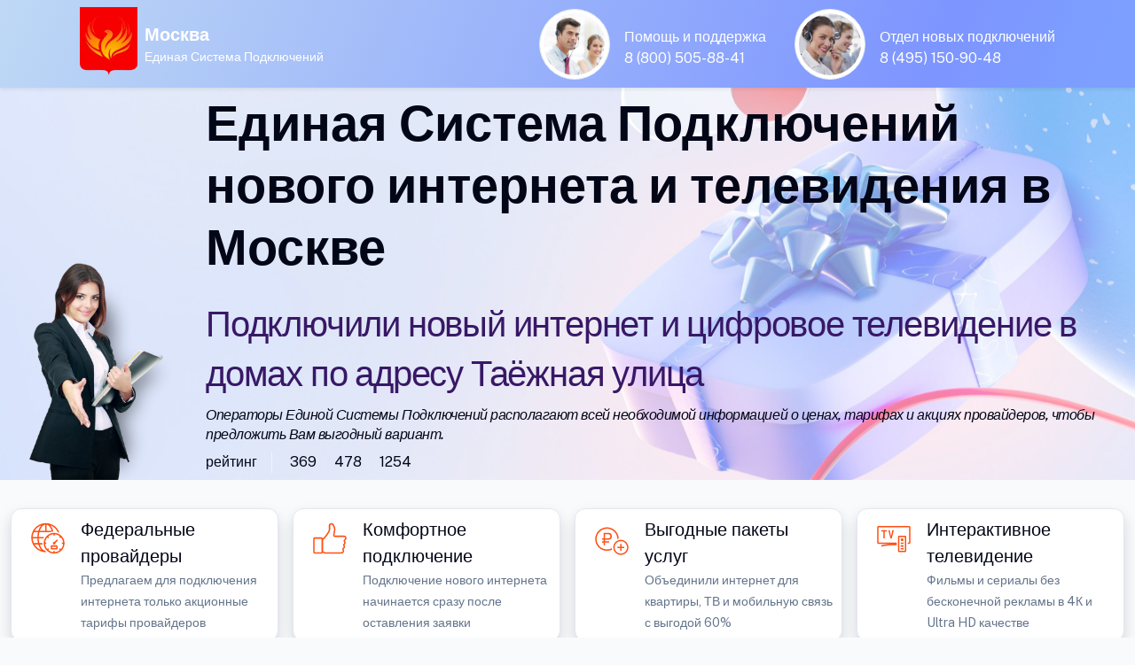

--- FILE ---
content_type: text/html; charset=UTF-8
request_url: https://mgts.rt.lc/%D0%BC%D0%BE%D1%81%D0%BA%D0%B2%D0%B0-%D1%82%D0%B0%D1%91%D0%B6%D0%BD%D0%B0%D1%8F-%D1%83%D0%BB%D0%B8%D1%86%D0%B0/
body_size: 17282
content:
<!doctype html>
<html lang="ru">
<head>
	<meta http-equiv="X-UA-Compatible" content="IE=edge" /> 
	<meta name="HandheldFriendly" content="True" />
	<meta name="mobile-web-app-capable" content="yes" />
	<meta name="MobileOptimized" content="320" />
	<meta name="viewport" content="width=device-width, height=device-height, initial-scale=1.0, user-scalable=no, minimum-scale=1.0, maximum-scale=1.0" />
	
	<meta name="robots" content="index, follow" />
	<meta http-equiv="Content-Type" content="text/html; charset=UTF-8" />
    <meta name="description" content="Подключили интернет и ТВ в домах по адресу Таёжная улица в Москве. Тарифы интернет-провайдеров Москвы. Интернет-провайдеры по адресу Таёжная улица. Новый интернет и ТВ для квартиры в Москве. Официальный дилер интернет-провайдеров в городе Москва " />
	<meta name="keywords" content="Интернет и ТВ в доме по адресу Таёжная улица в Москве, Лучшие интернет-провайдеры Москвы, Официальный дилер интернет-провайдеров в Москве, Интернет по адресу Таёжная улица " />
	<meta name="yandex-verification" content="ccec0c5365bf8b9e"/>
	<meta name="google-site-verification" content="2mJ9fZRF8ttUHYnoGG1ayu8y0a0PmJruL_zhgV-CCdE" />
	
<link rel="canonical" href="https://top-tarif.ru/москва-таёжная-улица/" />
<title>Домашний интернет и ТВ по адресу Таёжная улица в Москве</title>

<link rel="shortcut icon" href="/favicon.ico" />

    <meta property="og:title" content="Домашний интернет и ТВ по адресу Таёжная улица в Москве" />
    <meta property="og:type" content="website" />
    <meta property="og:url" content="https://top-tarif.ru/москва-таёжная-улица/" />
    <meta property="og:description" content="Новый интернет и ТВ в домах по адресу Таёжная улица в Москве. Акции интернет-провайдеров в Москве на домашний интернет и ТВ. Тарифы интернет-провайдеров Москвы " />
    <meta property="og:image" content="https://top-tarif.ru/07/1000/happy-plus-1025.webp" />
    <meta property="vk:image" content="https://top-tarif.ru/07/1000/happy-plus-1025.webp" />
	
﻿<link rel="stylesheet" media="screen" href="/07/css/style-main-plus.css" rel="stylesheet" />
	<link href="/88/boxicons/css/boxicons.min.css" rel="stylesheet">
    <link rel="stylesheet" media="screen" href="/88/css/swiper-bundle.min.css">
    <link rel="stylesheet" media="screen" href="/07/css/theme.min.css" rel="stylesheet" />
	<link rel="stylesheet" href="/07/css/scrollCue.css" />
	
	<link rel="stylesheet" href="https://gdelu.pro/form/gdelu-connection-form.css">
	<script src="https://gdelu.pro/form/gdelu-connection-form.js"></script> 


</head>
<body class="bg-light-subtle">
<nav class="navbar w-100 bg-info fixed-top" style="background: linear-gradient(111.42deg, #bed8f5 0.42%, #7d95ff 81.76%, #7d9fff 96.06%); ">
    <div class="container">
        <div class="d-flex align-items-start">
			<a href="https://www.company.rt.ru/"><img src="/07/g/89.webp" width="65" alt="Провайдеры Москвы"></a>	
			<div class="ps-2 text-white align-items-start">				
				<p class="fs-4 mt-3 mb-0 fw-semibold">Москва</p>
				<p class="fs-6 pb-0">Единая Система Подключений</p>
			</div>
		</div>		
		<div class="d-lg-flex justify-content-end">
			<div class="d-inline-flex justify-content-start">
				<img src="/07/avatar/avatar-3.jpg" alt="Ангел Хранитель" class="avatar avatar-xl rounded-circle border p-1 bg-white" />
				<div class="ms-3 mt-4 me-lg-5 lh-1">
					<p class="text-white mb-2">Помощь и поддержка</p>
					<a class="text-white" href="tel:88005058841">8 (800) 505-88-41</a>
				</div>
			</div>
			<div class="d-inline-flex justify-content-start">
				<img src="/07/avatar/avatar-6.jpg" alt="Дух Удачи" class="avatar avatar-xl rounded-circle border p-1 bg-white" />
				<div class="ms-3 mt-4 lh-1">
					<p class="text-white mb-2">Отдел новых подключений</p>
					<a class="text-white" href="tel:84951509048">8 (495) 150-90-48</a>
				</div>
			</div>
		</div>			
	</div>
</nav>

<header class="bg-white" data-jarallax data-speed="0.1">
	<img class="jarallax-img opacity-50" src="/07/img/mts/kubikimain.jpg" alt="Лучшие провайдеры интернета" />
	<div class="container" style="max-width: 1560px;">
        <div class="row">
			<div class="d-none d-lg-block col-lg-2 col-12 align-self-end" data-cue="slideInRight">
				<img src="/07/img/domodar/we-do.png" alt="Лучший интернет-провайдер" class="img-fluid float-end" />
			</div>
            <div class="col-lg-10 col-12 pt-6" data-cue="zoomIn">
				<p class="display-4 mb-4 pt-6 text-black">Единая Система Подключений <br>нового интернета и телевидения в Москве</p>
				<h1 class="lead fs-1 text-primary-emphasis">Подключили новый интернет и цифровое телевидение в домах по адресу Таёжная улица</h1>
				<h2 class="lead fs-5 text-black fst-italic">Операторы Единой Системы Подключений располагают всей необходимой информацией о ценах, тарифах и акциях провайдеров, чтобы предложить Вам выгодный вариант.</h2>
	
				<div class="d-flex flex-wrap text-black my-2">
					<div class="border-end border-light mb-0 pe-3 me-3">рейтинг</div>
					<div class="d-flex align-items-center mb-0 text-nowrap">
						<div class="d-flex align-items-center me-3">
							<i class="bx bx-like fs-lg me-1"></i>
							<span class="fs-sm">369</span>
						</div>
						<div class="d-flex align-items-center me-3">
							<i class="bx bx-comment fs-lg me-1"></i>
							<span class="fs-sm">478</span>
						</div>
						<div class="d-flex align-items-center">
							<i class="bx bx-share-alt fs-lg me-1"></i>
							<span class="fs-sm">1254</span>
						</div>
					</div>
				</div>											
			</div>								
		</div>
	</div>
</header>

﻿<section class="container py-0 d-none d-lg-block" style="max-width: 1560px;">
	<div class="row">
		<div class="col-lg-3 col-12 p-2">
			<div class="card overflow-hidden card-lift shadow">
				<div class="d-lg-flex p-2">
					<div class="px-2">
						<svg class="i-svg__tag" width="50" height="50" viewBox="0 0 56 56" fill="#FF4F12" xmlns="http://www.w3.org/2000/svg"><path fill-rule="evenodd" d="M24.43 43.627c-2.782-.56-5.232-3.605-6.668-7.892h3.308a24.235 24.235 0 01-.07-1.61v-.14h-3.727C16.8 32.13 16.52 30.118 16.45 28h5.88c.28-.613.595-1.19.945-1.75H16.45c.07-2.117.35-4.13.805-5.985h13.248c1.4-.543 2.904-.875 4.462-.963-.893-3.237-2.31-5.967-4.06-7.822a16.706 16.706 0 019.432 8.47c.805.245 1.558.578 2.293.945C40.092 13.807 33.337 8.75 25.375 8.75h-.07C15.19 8.785 7 16.992 7 27.125s8.19 18.34 18.305 18.375h.07c.196 0 .384-.015.575-.03.099-.008.198-.017.3-.023a14.898 14.898 0 01-1.82-1.82zm1.82-33.04c2.782.543 5.233 3.623 6.667 7.928H26.25v-7.928zm-1.75 7.928v-7.928c-2.817.508-5.285 3.606-6.72 7.928h6.72zm-4.742-7.018c-1.61 1.716-2.94 4.13-3.833 7.018h-4.743a16.64 16.64 0 018.575-7.018zm-4.288 8.768h-5.215a16.347 16.347 0 00-1.453 5.985H14.7c.07-2.1.315-4.13.77-5.985zM8.802 28H14.7c.053 2.1.315 4.13.753 5.985h-5.198A16.347 16.347 0 018.802 28zm7.123 7.735h-4.743a16.64 16.64 0 008.575 7.017c-1.61-1.715-2.94-4.13-3.832-7.017z" clip-rule="evenodd"></path><path d="M42.22 41.694l1.239-1.237 1.805 1.807-1.237 1.237-1.806-1.807zM26.487 25.966l1.238-1.238 1.806 1.807-1.237 1.238-1.807-1.807zM42.232 26.547l1.807-1.807 1.237 1.238-1.806 1.806-1.238-1.237zM26.49 42.267l1.806-1.807 1.237 1.238-1.806 1.806-1.238-1.237zM35 21.718h1.75v2.555H35zM35 43.96h1.75v2.555H35zM23.205 33.25h2.817V35h-2.817zM45.71 33.25h2.835V35H45.71zM36.162 32.598l3.292-3.292 1.237 1.238-3.291 3.291-1.238-1.237z"></path><path d="M35.875 32.498c-.893 0-1.628.735-1.628 1.627 0 .893.735 1.628 1.628 1.628.892 0 1.627-.735 1.627-1.628 0-.892-.717-1.627-1.627-1.627z"></path><path fill-rule="evenodd" d="M22.75 34.125C22.75 26.88 28.63 21 35.875 21S49 26.88 49 34.125 43.12 47.25 35.875 47.25 22.75 41.37 22.75 34.125zm24.5 0c0-6.265-5.11-11.375-11.375-11.375S24.5 27.86 24.5 34.125 29.61 45.5 35.875 45.5 47.25 40.39 47.25 34.125z" clip-rule="evenodd"></path><path fill-rule="evenodd" d="M32.97 36.75h5.828c.804 0 1.452.648 1.434 1.453v2.327c0 .805-.647 1.453-1.452 1.453h-5.828A1.449 1.449 0 0131.5 40.53v-2.328c0-.804.648-1.452 1.47-1.452zm5.53 3.5V38.5h-5.25v1.75h5.25z" clip-rule="evenodd"></path></svg>
					</div>
					<div class="ms-1">
						<p class="fs-4 lead text-black mb-0">Федеральные провайдеры</p>
						<small>Предлагаем для подключения интернета только акционные тарифы провайдеров</small>
					</div>
				</div>
			</div>
		</div>
		<div class="col-lg-3 col-12 p-2">
			<div class="card overflow-hidden card-lift shadow">
				<div class="d-lg-flex p-2">
					<div class="px-2">
						<svg class="i-svg__tag" width="50" height="50" viewBox="0 0 56 56" fill="#FF4F12" xmlns="http://www.w3.org/2000/svg"><path fill-rule="evenodd" d="M27.475 9.607c.56-.402 1.417-.857 2.485-.857.613 0 1.295.14 1.995.508.227.122.403.28.543.49.49.735 1.715 2.835 2.38 5.53a5.34 5.34 0 01.07 2.17l-1.19 6.702c-.018.14.087.28.244.28h11.935c1.4 0 2.643.928 2.94 2.275.07.298.105.613.105.98 0 1.803-1.067 2.643-1.785 3.01a.406.406 0 00-.105.665c.42.402.928 1.102.928 2.117 0 1.313-1.015 2.258-1.505 2.643-.123.088-.14.28-.035.403.28.314.735.997.735 2.03 0 1.242-.945 2.292-1.645 2.747-.21.14-.245.403-.123.613.263.402.595 1.137.595 2.205 0 1.732-1.785 3.114-3.482 3.114H21.84c-.21 0-.438-.035-.63-.14l-2.922-1.417a1.366 1.366 0 01-.788-1.242V29.854c0-.438.21-.84.56-1.102l1.768-1.33c.07-.053.14-.123.21-.193.752-.858 5.53-6.422 6.597-9.975.035-.122.052-.262.052-.385v-5.74c0-.595.298-1.155.788-1.523zm3.622 1.19c-.402-.192-.77-.297-1.137-.297-.49 0-.98.175-1.453.525-.017.018-.07.07-.07.123v5.722c0 .315-.035.613-.122.892-1.138 3.763-5.6 9.083-6.948 10.623a3.975 3.975 0 01-.49.455l-1.627 1.225v14.14l2.66 1.313h20.65c.84 0 1.732-.7 1.732-1.365 0-.666-.21-1.085-.332-1.278a2.211 2.211 0 01.665-3.01c.35-.21.858-.788.858-1.278 0-.472-.193-.735-.298-.857-.367-.42-.56-.98-.508-1.54.053-.56.333-1.067.788-1.417.402-.298.822-.788.822-1.243 0-.123 0-.473-.384-.84a2.176 2.176 0 01-.648-1.89c.105-.7.542-1.295 1.172-1.61.578-.298.823-.735.823-1.453 0-.21-.017-.42-.053-.595-.122-.524-.647-.91-1.242-.91H34.02a2.005 2.005 0 01-1.523-.717 1.97 1.97 0 01-.437-1.628l1.19-6.702c.087-.49.07-.98-.053-1.452-.577-2.328-1.627-4.183-2.1-4.936z" clip-rule="evenodd"></path><path fill-rule="evenodd" d="M8.75 26.67h8.75c.962 0 1.75.787 1.75 1.75V45.5c0 .962-.788 1.75-1.75 1.75H8.75c-.963 0-1.75-.788-1.75-1.75V28.42c0-.963.787-1.75 1.75-1.75zM17.5 45.5V28.42H8.75V45.5h8.75z" clip-rule="evenodd"></path></svg>
					</div>
					<div class="ms-1">
						<p class="fs-4 lead text-black mb-0">Комфортное подключение</p>
						<small>Подключение нового интернета начинается сразу после оставления заявки</small>
					</div>
				</div>
			</div>
		</div>
        <div class="col-lg-3 col-12 p-2">
			<div class="card overflow-hidden card-lift shadow">
				<div class="d-lg-flex p-2">
					<div class="px-2">
						<svg class="i-svg__tag" width="50" height="50" viewBox="0 0 56 56" fill="#FF4F12" xmlns="http://www.w3.org/2000/svg"><path d="M28.052 40.443A12.892 12.892 0 0121.875 42C14.63 42 8.75 36.12 8.75 28.875S14.63 15.75 21.875 15.75 35 21.63 35 28.875c.56-.227 1.138-.402 1.715-.543C36.435 20.37 29.907 14 21.875 14 13.668 14 7 20.668 7 28.875c0 8.208 6.668 14.875 14.875 14.875 2.328 0 4.532-.56 6.51-1.505-.158-.595-.28-1.19-.333-1.802z"></path><path fill-rule="evenodd" d="M29.75 39.375a9.62 9.62 0 019.625-9.625A9.62 9.62 0 0149 39.375 9.62 9.62 0 0139.375 49a9.62 9.62 0 01-9.625-9.625zm17.5 0c0-4.34-3.535-7.875-7.875-7.875S31.5 35.035 31.5 39.375s3.535 7.875 7.875 7.875 7.875-3.535 7.875-7.875z" clip-rule="evenodd"></path><path d="M35 38.5v1.75h3.5v3.5h1.75v-3.5h3.5V38.5h-3.5V35H38.5v3.5H35z"></path><path fill-rule="evenodd" d="M17.5 36.75h1.75v-7h4.305A4.451 4.451 0 0028 25.305 4.302 4.302 0 0023.695 21H17.5v7h-1.75v1.75h1.75v7zM23.555 28H19.25v-5.25h4.445c1.4 0 2.555 1.137 2.555 2.555A2.696 2.696 0 0123.555 28z" clip-rule="evenodd"></path><path d="M15.75 31.5h8.75v1.75h-8.75z"></path></svg>
					</div>
					<div class="ms-1">
						<p class="fs-4 lead text-black mb-0">Выгодные пакеты услуг</p>
						<small>Объединили интернет для квартиры, ТВ и мобильную связь с выгодой 60%</small>
					</div>
				</div>
			</div>
		</div>
		<div class="col-lg-3 col-12 p-2">
			<div class="card overflow-hidden card-lift shadow">
				<div class="d-lg-flex p-2">
					<div class="px-2">
						<svg class="i-svg__tag" width="50" height="50" viewBox="0 0 56 56" fill="#FF4F12" xmlns="http://www.w3.org/2000/svg"><path fill-rule="evenodd" d="M34.912 24.5h7.14c.928 0 1.68.753 1.68 1.68v17.623a1.68 1.68 0 01-1.68 1.68h-7.14a1.68 1.68 0 01-1.68-1.68V26.18c0-.927.753-1.68 1.68-1.68zm7.07 19.25v-17.5h-7v17.5h7z" clip-rule="evenodd"></path><path d="M38.482 28c-.962 0-1.75.788-1.75 1.75s.788 1.75 1.75 1.75c.963 0 1.75-.788 1.75-1.75S39.445 28 38.482 28zM36.732 36.75h3.5v1.75h-3.5zM36.732 33.25h3.5V35h-3.5zM36.732 40.25h3.5V42h-3.5zM12.215 17.5v1.75h2.607V28h1.75v-8.75h2.713V17.5h-7.07zM21 17.5L23.625 28h1.75L28 17.5h-1.75l-1.75 7.858-1.75-7.858H21z"></path><path d="M47.215 12.25H8.785c-.98 0-1.785.787-1.785 1.785V33.25c0 .928.718 1.663 1.627 1.75h3.623v.035h11.462c-5.407.315-9.432 1.155-11.462 1.645v1.82c2.152-.56 7.945-1.837 15.715-1.837 1.225 0 2.415.035 3.535.087v-3.483L8.75 33.25 8.785 14h38.43l.035.035-.035 19.25H45.5V35h1.873c.91-.087 1.627-.822 1.627-1.75V14.035c0-.998-.805-1.785-1.785-1.785z"></path></svg>
					</div>
					<div class="ms-1">
						<p class="fs-4 lead text-black mb-0">Интерактивное телевидение</p>
						<small>Фильмы и сериалы без бесконечной рекламы в 4К и Ultra HD качестве</small>
					</div>
				</div>
			</div>
		</div>
	</div>
</section>
<section class="py-1">
	<div class="container-fluid pb-2" style="max-width: 1560px;">
		<div class="swiper" data-swiper-options='{
            "slidesPerView": 1,
            "centeredSlides": true,
            "loop": true,
			  "autoplay": {
              "delay": 0,
              "disableOnInteraction": true
              },
			  "freeMode": true,
              "speed": 268000,
              "freeModeMomentum": false,
              "pagination": {
                "el": ".swiper-pagination",
                "clickable": true
              },
            "breakpoints": {
              "0": {
                "slidesPerView": 1
              },
              "576": {
                "slidesPerView": 2
              },
              "768": {
                "slidesPerView": 3
              },
              "1200": {
                "slidesPerView": 4
              }
            }
          }'>
			<div class="swiper-wrapper pb-3">

				<div class="swiper-slide h-auto px-2">               
					<div class="col" data-cue="zoomOut">
						<div class="card bg-success shadow" style="min-width: 18rem;">
						
							<div class="ms-3 mt-7 mb-3 d-flex">
								<img src="/07/clients/megafon-165.png" width="45" height="45" alt="Безлимитный домашний интернет от Мегафона">
								<div class="ms-3 lh-1 mt-1">
									<p class="mb-1 text-white fs-4 fw-semibold">Мегафон</p>
									<span class="fs-5 text-white">Домашний интернет</span>
								</div>
							</div>
<span class="badge bg-danger position-absolute top-0 start-0 zindex-2 mt-3 ms-3">Акция</span>						
							<div class="card-body bg-white rounded-2">	

								<div class="ms-1 my-2 d-flex">
									<div class="ms-0">
										<svg width="60" height="60" viewBox="0 0 56 56" fill="#FF4F12" xmlns="http://www.w3.org/2000/svg"><path fill-rule="evenodd" d="M24.43 43.627c-2.782-.56-5.232-3.605-6.668-7.892h3.308a24.235 24.235 0 01-.07-1.61v-.14h-3.727C16.8 32.13 16.52 30.118 16.45 28h5.88c.28-.613.595-1.19.945-1.75H16.45c.07-2.117.35-4.13.805-5.985h13.248c1.4-.543 2.904-.875 4.462-.963-.893-3.237-2.31-5.967-4.06-7.822a16.706 16.706 0 019.432 8.47c.805.245 1.558.578 2.293.945C40.092 13.807 33.337 8.75 25.375 8.75h-.07C15.19 8.785 7 16.992 7 27.125s8.19 18.34 18.305 18.375h.07c.196 0 .384-.015.575-.03.099-.008.198-.017.3-.023a14.898 14.898 0 01-1.82-1.82zm1.82-33.04c2.782.543 5.233 3.623 6.667 7.928H26.25v-7.928zm-1.75 7.928v-7.928c-2.817.508-5.285 3.606-6.72 7.928h6.72zm-4.742-7.018c-1.61 1.716-2.94 4.13-3.833 7.018h-4.743a16.64 16.64 0 018.575-7.018zm-4.288 8.768h-5.215a16.347 16.347 0 00-1.453 5.985H14.7c.07-2.1.315-4.13.77-5.985zM8.802 28H14.7c.053 2.1.315 4.13.753 5.985h-5.198A16.347 16.347 0 018.802 28zm7.123 7.735h-4.743a16.64 16.64 0 008.575 7.017c-1.61-1.715-2.94-4.13-3.832-7.017z" clip-rule="evenodd"></path><path d="M42.22 41.694l1.239-1.237 1.805 1.807-1.237 1.237-1.806-1.807zM26.487 25.966l1.238-1.238 1.806 1.807-1.237 1.238-1.807-1.807zM42.232 26.547l1.807-1.807 1.237 1.238-1.806 1.806-1.238-1.237zM26.49 42.267l1.806-1.807 1.237 1.238-1.806 1.806-1.238-1.237zM35 21.718h1.75v2.555H35zM35 43.96h1.75v2.555H35zM23.205 33.25h2.817V35h-2.817zM45.71 33.25h2.835V35H45.71zM36.162 32.598l3.292-3.292 1.237 1.238-3.291 3.291-1.238-1.237z"></path><path d="M35.875 32.498c-.893 0-1.628.735-1.628 1.627 0 .893.735 1.628 1.628 1.628.892 0 1.627-.735 1.627-1.628 0-.892-.717-1.627-1.627-1.627z"></path><path fill-rule="evenodd" d="M22.75 34.125C22.75 26.88 28.63 21 35.875 21S49 26.88 49 34.125 43.12 47.25 35.875 47.25 22.75 41.37 22.75 34.125zm24.5 0c0-6.265-5.11-11.375-11.375-11.375S24.5 27.86 24.5 34.125 29.61 45.5 35.875 45.5 47.25 40.39 47.25 34.125z" clip-rule="evenodd"></path><path fill-rule="evenodd" d="M32.97 36.75h5.828c.804 0 1.452.648 1.434 1.453v2.327c0 .805-.647 1.453-1.452 1.453h-5.828A1.449 1.449 0 0131.5 40.53v-2.328c0-.804.648-1.452 1.47-1.452zm5.53 3.5V38.5h-5.25v1.75h5.25z" clip-rule="evenodd"></path></svg>
									</div>
									<div class="ms-2 mt-2 lh-1 text-start">
										<p class="mb-1 text-dark fw-semibold"><span style="font-size:140%;">500</span> МБит</p>
										<span class="fs-5">проводной интернет</span>
									</div>
								</div>
								<div class="ms-2 my-3 d-flex">
									<div class="ms-0">
										<svg width="54" height="54" viewBox="0 0 24 24" fill="#FF4F12" xmlns="http://www.w3.org/2000/svg"><path fill-rule="evenodd" d="M10.482 11.502a7.983 7.983 0 018.021-8.022l.018-1.5a9.505 9.505 0 00-9.54 9.54l1.5-.018zm3.389-.003c0-1.388.492-2.537 1.292-3.337.8-.8 1.95-1.293 3.338-1.293l.018-1.5c-1.756 0-3.301.63-4.41 1.739-1.108 1.108-1.738 2.654-1.738 4.41l1.5-.019zm4.379.316c.45-.255.756-.737.759-1.288a1.451 1.451 0 00-1.464-1.464 1.493 1.493 0 00-1.48 1.481c-.004.527.27.988.685 1.245V14H4a2 2 0 00-2 2v4a2 2 0 002 2h16a2 2 0 002-2v-4a2 2 0 00-2-2h-1.75v-2.184zM20 15.499H4a.5.5 0 00-.5.5v4a.5.5 0 00.5.5h16a.5.5 0 00.5-.5v-4a.5.5 0 00-.5-.5zm-9 1.75h7v1.5h-7v-1.5zm-3.5 2.25a1.5 1.5 0 100-3 1.5 1.5 0 000 3z" clip-rule="evenodd"></path></svg>
									</div>
									<div class="ms-2 mt-2 lh-1 text-start">
										<p class="mb-1 text-dark fw-semibold"><span style="font-size:140%;">500</span> МБит</p>
										<span class="fs-5">Wi-Fi в квартире</span>
									</div>
								</div>
<div class="border-top position-relative z-1 d-flex justify-content-center border-info">
									<div class="lh-lg mt-n3 position-absolute top-0 z-2 text-info bg-white px-3">по акции выгоднее</div>
								</div><div class="my-3 lh-1">
									<small class="fst-italic text-gray-500">* домашний интернет <br>30 дней скидка 50%</small>
								</div><p class="text-end text-dark"><del>550 рублей</del><span class="h3"> 275</span> /в месяц</p><div class="lh-1 text-end">
									<p class="fs-6 text-secondary-emphasis"><em>В стоимость тарифа не включены <br>дополнительные услуги и оборудование</em></p>
								</div>
								<div class="d-grid gap-2">
									<button type="button" class="btn fs-5 fw-light btn-success shadow" data-bs-toggle="modal" data-bs-target="#megafonModalCenter">Подключить</button>
								</div>
							</div>
						</div>
					</div>
				</div>

				<div class="swiper-slide h-auto px-2">						
					<div class="col" data-cue="zoomOut">
						<div class="card shadow" style="min-width: 18rem; background: linear-gradient(111.42deg, #c13dff 0.42%, #7700FF 90.76%, #7700FF 99.42%);">
						
							<div class="ms-3 mt-7 mb-3 d-flex">
								<img src="/07/clients/rt-987.png" alt="Домашний интернет от Ростелекома" width="45" height"45" />
								<div class="ms-3 lh-1 mt-1 text-black">
									<p class="mb-1 text-white fs-4 fw-semibold">Ростелеком</p>
									<span class="fs-5 text-white">Домашний интернет</span>
								</div>
							</div>
<span class="badge bg-danger position-absolute top-0 start-0 zindex-2 mt-3 ms-3">Акция</span>						
							<div class="card-body bg-white rounded-2">	

								<div class="ms-1 my-2 d-flex">
									<div class="ms-0">
										<svg width="60" height="60" viewBox="0 0 56 56" fill="#FF4F12" xmlns="http://www.w3.org/2000/svg"><path fill-rule="evenodd" d="M24.43 43.627c-2.782-.56-5.232-3.605-6.668-7.892h3.308a24.235 24.235 0 01-.07-1.61v-.14h-3.727C16.8 32.13 16.52 30.118 16.45 28h5.88c.28-.613.595-1.19.945-1.75H16.45c.07-2.117.35-4.13.805-5.985h13.248c1.4-.543 2.904-.875 4.462-.963-.893-3.237-2.31-5.967-4.06-7.822a16.706 16.706 0 019.432 8.47c.805.245 1.558.578 2.293.945C40.092 13.807 33.337 8.75 25.375 8.75h-.07C15.19 8.785 7 16.992 7 27.125s8.19 18.34 18.305 18.375h.07c.196 0 .384-.015.575-.03.099-.008.198-.017.3-.023a14.898 14.898 0 01-1.82-1.82zm1.82-33.04c2.782.543 5.233 3.623 6.667 7.928H26.25v-7.928zm-1.75 7.928v-7.928c-2.817.508-5.285 3.606-6.72 7.928h6.72zm-4.742-7.018c-1.61 1.716-2.94 4.13-3.833 7.018h-4.743a16.64 16.64 0 018.575-7.018zm-4.288 8.768h-5.215a16.347 16.347 0 00-1.453 5.985H14.7c.07-2.1.315-4.13.77-5.985zM8.802 28H14.7c.053 2.1.315 4.13.753 5.985h-5.198A16.347 16.347 0 018.802 28zm7.123 7.735h-4.743a16.64 16.64 0 008.575 7.017c-1.61-1.715-2.94-4.13-3.832-7.017z" clip-rule="evenodd"></path><path d="M42.22 41.694l1.239-1.237 1.805 1.807-1.237 1.237-1.806-1.807zM26.487 25.966l1.238-1.238 1.806 1.807-1.237 1.238-1.807-1.807zM42.232 26.547l1.807-1.807 1.237 1.238-1.806 1.806-1.238-1.237zM26.49 42.267l1.806-1.807 1.237 1.238-1.806 1.806-1.238-1.237zM35 21.718h1.75v2.555H35zM35 43.96h1.75v2.555H35zM23.205 33.25h2.817V35h-2.817zM45.71 33.25h2.835V35H45.71zM36.162 32.598l3.292-3.292 1.237 1.238-3.291 3.291-1.238-1.237z"></path><path d="M35.875 32.498c-.893 0-1.628.735-1.628 1.627 0 .893.735 1.628 1.628 1.628.892 0 1.627-.735 1.627-1.628 0-.892-.717-1.627-1.627-1.627z"></path><path fill-rule="evenodd" d="M22.75 34.125C22.75 26.88 28.63 21 35.875 21S49 26.88 49 34.125 43.12 47.25 35.875 47.25 22.75 41.37 22.75 34.125zm24.5 0c0-6.265-5.11-11.375-11.375-11.375S24.5 27.86 24.5 34.125 29.61 45.5 35.875 45.5 47.25 40.39 47.25 34.125z" clip-rule="evenodd"></path><path fill-rule="evenodd" d="M32.97 36.75h5.828c.804 0 1.452.648 1.434 1.453v2.327c0 .805-.647 1.453-1.452 1.453h-5.828A1.449 1.449 0 0131.5 40.53v-2.328c0-.804.648-1.452 1.47-1.452zm5.53 3.5V38.5h-5.25v1.75h5.25z" clip-rule="evenodd"></path></svg>
									</div>
									<div class="ms-2 mt-2 lh-1 text-start">
										<p class="mb-1 text-dark fw-semibold"><span style="font-size:140%;">500</span> МБит</p>
										<span class="fs-5">проводной интернет</span>
									</div>
								</div>
								<div class="ms-2 my-3 d-flex">
									<div class="ms-0">
										<svg width="54" height="54" viewBox="0 0 24 24" fill="#FF4F12" xmlns="http://www.w3.org/2000/svg"><path fill-rule="evenodd" d="M10.482 11.502a7.983 7.983 0 018.021-8.022l.018-1.5a9.505 9.505 0 00-9.54 9.54l1.5-.018zm3.389-.003c0-1.388.492-2.537 1.292-3.337.8-.8 1.95-1.293 3.338-1.293l.018-1.5c-1.756 0-3.301.63-4.41 1.739-1.108 1.108-1.738 2.654-1.738 4.41l1.5-.019zm4.379.316c.45-.255.756-.737.759-1.288a1.451 1.451 0 00-1.464-1.464 1.493 1.493 0 00-1.48 1.481c-.004.527.27.988.685 1.245V14H4a2 2 0 00-2 2v4a2 2 0 002 2h16a2 2 0 002-2v-4a2 2 0 00-2-2h-1.75v-2.184zM20 15.499H4a.5.5 0 00-.5.5v4a.5.5 0 00.5.5h16a.5.5 0 00.5-.5v-4a.5.5 0 00-.5-.5zm-9 1.75h7v1.5h-7v-1.5zm-3.5 2.25a1.5 1.5 0 100-3 1.5 1.5 0 000 3z" clip-rule="evenodd"></path></svg>
									</div>
									<div class="ms-2 mt-2 lh-1 text-start">
										<p class="mb-1 text-dark fw-semibold"><span style="font-size:140%;">500</span> МБит</p>
										<span class="fs-5">Wi-Fi в квартире</span>
									</div>
								</div>
<div class="border-top position-relative z-1 d-flex justify-content-center border-info">
									<div class="lh-lg mt-n3 position-absolute top-0 z-2 text-info bg-white px-3">по акции выгоднее</div>
								</div><div class="my-3 lh-1">
									<small class="fst-italic text-gray-500">* Пользуйтесь услугами <br>в течение 30 дней бесплатно</small>
								</div><p class="text-end text-dark"><del>650 рублей</del><span class="h3"> 0</span> /в месяц</p><div class="lh-1 text-end">
									<p class="fs-6 text-secondary-emphasis"><em>В стоимость тарифа не включены <br>дополнительные услуги и оборудование</em></p>
								</div>
								<div class="d-grid gap-2">
									<button type="button" class="btn fs-5 fw-light btn-primary shadow" data-bs-toggle="modal" data-bs-target="#exampleModalCenter">Подключить</button>
								</div>
							</div>
						</div>
					</div>
				</div>
				
				<div class="swiper-slide h-auto px-2">
					<div class="col" data-cue="zoomOut">
						<div class="card shadow" style="min-width: 18rem; background: linear-gradient(100.42deg, #ff4f00 0.42%, #ff0000 10.76%, #ff0030 99.42%);">
						
							<div class="ms-3 mt-7 mb-3 d-flex">
								<img src="/07/clients/mts-165.png" width="45" height="45" alt="Домашний интернет от МТС">
								<div class="ms-3 lh-1 mt-1">
									<p class="mb-1 text-white fs-4 fw-semibold">МТС Home</p>
									<span class="fs-5 text-white">Домашний интернет</span>
								</div>
							</div>
<span class="badge bg-white text-dark position-absolute top-0 start-0 zindex-2 mt-3 ms-3">Акция</span>						
							<div class="card-body bg-white rounded-2">

								<div class="ms-1 my-2 d-flex">
									<div class="ms-0">
										<svg width="60" height="60" viewBox="0 0 56 56" fill="#FF4F12" xmlns="http://www.w3.org/2000/svg"><path fill-rule="evenodd" d="M24.43 43.627c-2.782-.56-5.232-3.605-6.668-7.892h3.308a24.235 24.235 0 01-.07-1.61v-.14h-3.727C16.8 32.13 16.52 30.118 16.45 28h5.88c.28-.613.595-1.19.945-1.75H16.45c.07-2.117.35-4.13.805-5.985h13.248c1.4-.543 2.904-.875 4.462-.963-.893-3.237-2.31-5.967-4.06-7.822a16.706 16.706 0 019.432 8.47c.805.245 1.558.578 2.293.945C40.092 13.807 33.337 8.75 25.375 8.75h-.07C15.19 8.785 7 16.992 7 27.125s8.19 18.34 18.305 18.375h.07c.196 0 .384-.015.575-.03.099-.008.198-.017.3-.023a14.898 14.898 0 01-1.82-1.82zm1.82-33.04c2.782.543 5.233 3.623 6.667 7.928H26.25v-7.928zm-1.75 7.928v-7.928c-2.817.508-5.285 3.606-6.72 7.928h6.72zm-4.742-7.018c-1.61 1.716-2.94 4.13-3.833 7.018h-4.743a16.64 16.64 0 018.575-7.018zm-4.288 8.768h-5.215a16.347 16.347 0 00-1.453 5.985H14.7c.07-2.1.315-4.13.77-5.985zM8.802 28H14.7c.053 2.1.315 4.13.753 5.985h-5.198A16.347 16.347 0 018.802 28zm7.123 7.735h-4.743a16.64 16.64 0 008.575 7.017c-1.61-1.715-2.94-4.13-3.832-7.017z" clip-rule="evenodd"></path><path d="M42.22 41.694l1.239-1.237 1.805 1.807-1.237 1.237-1.806-1.807zM26.487 25.966l1.238-1.238 1.806 1.807-1.237 1.238-1.807-1.807zM42.232 26.547l1.807-1.807 1.237 1.238-1.806 1.806-1.238-1.237zM26.49 42.267l1.806-1.807 1.237 1.238-1.806 1.806-1.238-1.237zM35 21.718h1.75v2.555H35zM35 43.96h1.75v2.555H35zM23.205 33.25h2.817V35h-2.817zM45.71 33.25h2.835V35H45.71zM36.162 32.598l3.292-3.292 1.237 1.238-3.291 3.291-1.238-1.237z"></path><path d="M35.875 32.498c-.893 0-1.628.735-1.628 1.627 0 .893.735 1.628 1.628 1.628.892 0 1.627-.735 1.627-1.628 0-.892-.717-1.627-1.627-1.627z"></path><path fill-rule="evenodd" d="M22.75 34.125C22.75 26.88 28.63 21 35.875 21S49 26.88 49 34.125 43.12 47.25 35.875 47.25 22.75 41.37 22.75 34.125zm24.5 0c0-6.265-5.11-11.375-11.375-11.375S24.5 27.86 24.5 34.125 29.61 45.5 35.875 45.5 47.25 40.39 47.25 34.125z" clip-rule="evenodd"></path><path fill-rule="evenodd" d="M32.97 36.75h5.828c.804 0 1.452.648 1.434 1.453v2.327c0 .805-.647 1.453-1.452 1.453h-5.828A1.449 1.449 0 0131.5 40.53v-2.328c0-.804.648-1.452 1.47-1.452zm5.53 3.5V38.5h-5.25v1.75h5.25z" clip-rule="evenodd"></path></svg>
									</div>
									<div class="ms-2 mt-2 lh-1 text-start">
										<p class="mb-1 text-dark fw-semibold"><span style="font-size:140%;">500</span> МБит</p>
										<span class="fs-5">проводной интернет</span>
									</div>
								</div>
								<div class="ms-2 my-3 d-flex">
									<div class="ms-0">
										<svg width="54" height="54" viewBox="0 0 24 24" fill="#FF4F12" xmlns="http://www.w3.org/2000/svg"><path fill-rule="evenodd" d="M10.482 11.502a7.983 7.983 0 018.021-8.022l.018-1.5a9.505 9.505 0 00-9.54 9.54l1.5-.018zm3.389-.003c0-1.388.492-2.537 1.292-3.337.8-.8 1.95-1.293 3.338-1.293l.018-1.5c-1.756 0-3.301.63-4.41 1.739-1.108 1.108-1.738 2.654-1.738 4.41l1.5-.019zm4.379.316c.45-.255.756-.737.759-1.288a1.451 1.451 0 00-1.464-1.464 1.493 1.493 0 00-1.48 1.481c-.004.527.27.988.685 1.245V14H4a2 2 0 00-2 2v4a2 2 0 002 2h16a2 2 0 002-2v-4a2 2 0 00-2-2h-1.75v-2.184zM20 15.499H4a.5.5 0 00-.5.5v4a.5.5 0 00.5.5h16a.5.5 0 00.5-.5v-4a.5.5 0 00-.5-.5zm-9 1.75h7v1.5h-7v-1.5zm-3.5 2.25a1.5 1.5 0 100-3 1.5 1.5 0 000 3z" clip-rule="evenodd"></path></svg>
									</div>
									<div class="ms-2 mt-2 lh-1 text-start">
										<p class="mb-1 text-dark fw-semibold"><span style="font-size:140%;">500</span> МБит</p>
										<span class="fs-5">Wi-Fi в квартире</span>
									</div>
								</div>
<div class="border-top position-relative z-1 d-flex justify-content-center border-info">
									<div class="lh-lg mt-n3 position-absolute top-0 z-2 text-info bg-white px-3">по акции выгоднее</div>
								</div><div class="my-3 lh-1">
									<small class="fst-italic text-gray-500">* Пользуйтесь услугами<br>первые 2 месяца с выгодой</small>
								</div><p class="text-end text-dark"><del>750 рублей</del><span class="h3"> 375</span> /в месяц</p><div class="lh-1 text-end">
									<p class="fs-6 text-secondary-emphasis"><em>В стоимость тарифа не включены <br>дополнительные услуги и оборудование</em></p>
								</div>
								<div class="d-grid gap-2">
									<button type="button" class="btn fs-5 fw-light btn-danger shadow" data-bs-toggle="modal" data-bs-target="#mtsModalCenter">Подключить</button>
								</div>
							</div>
						</div>
					</div>
				</div>

				<div class="swiper-slide h-auto px-2">
					<div class="col" data-cue="zoomOut">
						<div class="card bg-light shadow" style="min-width: 18rem;">
						
							<div class="ms-3 mt-7 mb-3 d-flex">
								<img src="/07/clients/qwerty-165.png" width="45" height="45" alt="Домашний интернет QWERTY">
								<div class="ms-3 lh-1 mt-1">
									<p class="mb-1 text-dark fs-4 fw-semibold">QWERTY</p>
									<span class="fs-5 text-dark">Домашний интернет</span>
								</div>
							</div>
<span class="badge bg-danger position-absolute top-0 start-0 zindex-2 mt-3 ms-3">Акция</span>						
							<div class="card-body bg-white rounded-2">

								<div class="ms-1 my-2 d-flex">
									<div class="ms-0">
										<svg width="60" height="60" viewBox="0 0 56 56" fill="#FF4F12" xmlns="http://www.w3.org/2000/svg"><path fill-rule="evenodd" d="M24.43 43.627c-2.782-.56-5.232-3.605-6.668-7.892h3.308a24.235 24.235 0 01-.07-1.61v-.14h-3.727C16.8 32.13 16.52 30.118 16.45 28h5.88c.28-.613.595-1.19.945-1.75H16.45c.07-2.117.35-4.13.805-5.985h13.248c1.4-.543 2.904-.875 4.462-.963-.893-3.237-2.31-5.967-4.06-7.822a16.706 16.706 0 019.432 8.47c.805.245 1.558.578 2.293.945C40.092 13.807 33.337 8.75 25.375 8.75h-.07C15.19 8.785 7 16.992 7 27.125s8.19 18.34 18.305 18.375h.07c.196 0 .384-.015.575-.03.099-.008.198-.017.3-.023a14.898 14.898 0 01-1.82-1.82zm1.82-33.04c2.782.543 5.233 3.623 6.667 7.928H26.25v-7.928zm-1.75 7.928v-7.928c-2.817.508-5.285 3.606-6.72 7.928h6.72zm-4.742-7.018c-1.61 1.716-2.94 4.13-3.833 7.018h-4.743a16.64 16.64 0 018.575-7.018zm-4.288 8.768h-5.215a16.347 16.347 0 00-1.453 5.985H14.7c.07-2.1.315-4.13.77-5.985zM8.802 28H14.7c.053 2.1.315 4.13.753 5.985h-5.198A16.347 16.347 0 018.802 28zm7.123 7.735h-4.743a16.64 16.64 0 008.575 7.017c-1.61-1.715-2.94-4.13-3.832-7.017z" clip-rule="evenodd"></path><path d="M42.22 41.694l1.239-1.237 1.805 1.807-1.237 1.237-1.806-1.807zM26.487 25.966l1.238-1.238 1.806 1.807-1.237 1.238-1.807-1.807zM42.232 26.547l1.807-1.807 1.237 1.238-1.806 1.806-1.238-1.237zM26.49 42.267l1.806-1.807 1.237 1.238-1.806 1.806-1.238-1.237zM35 21.718h1.75v2.555H35zM35 43.96h1.75v2.555H35zM23.205 33.25h2.817V35h-2.817zM45.71 33.25h2.835V35H45.71zM36.162 32.598l3.292-3.292 1.237 1.238-3.291 3.291-1.238-1.237z"></path><path d="M35.875 32.498c-.893 0-1.628.735-1.628 1.627 0 .893.735 1.628 1.628 1.628.892 0 1.627-.735 1.627-1.628 0-.892-.717-1.627-1.627-1.627z"></path><path fill-rule="evenodd" d="M22.75 34.125C22.75 26.88 28.63 21 35.875 21S49 26.88 49 34.125 43.12 47.25 35.875 47.25 22.75 41.37 22.75 34.125zm24.5 0c0-6.265-5.11-11.375-11.375-11.375S24.5 27.86 24.5 34.125 29.61 45.5 35.875 45.5 47.25 40.39 47.25 34.125z" clip-rule="evenodd"></path><path fill-rule="evenodd" d="M32.97 36.75h5.828c.804 0 1.452.648 1.434 1.453v2.327c0 .805-.647 1.453-1.452 1.453h-5.828A1.449 1.449 0 0131.5 40.53v-2.328c0-.804.648-1.452 1.47-1.452zm5.53 3.5V38.5h-5.25v1.75h5.25z" clip-rule="evenodd"></path></svg>
									</div>
									<div class="ms-2 mt-2 lh-1 text-start">
										<p class="mb-1 text-dark fw-semibold"><span style="font-size:140%;">100</span> МБит</p>
										<span class="fs-5">проводной интернет</span>
									</div>
								</div>
								<div class="ms-2 my-3 d-flex">
									<div class="ms-0">
										<svg width="54" height="54" viewBox="0 0 24 24" fill="#FF4F12" xmlns="http://www.w3.org/2000/svg"><path fill-rule="evenodd" d="M10.482 11.502a7.983 7.983 0 018.021-8.022l.018-1.5a9.505 9.505 0 00-9.54 9.54l1.5-.018zm3.389-.003c0-1.388.492-2.537 1.292-3.337.8-.8 1.95-1.293 3.338-1.293l.018-1.5c-1.756 0-3.301.63-4.41 1.739-1.108 1.108-1.738 2.654-1.738 4.41l1.5-.019zm4.379.316c.45-.255.756-.737.759-1.288a1.451 1.451 0 00-1.464-1.464 1.493 1.493 0 00-1.48 1.481c-.004.527.27.988.685 1.245V14H4a2 2 0 00-2 2v4a2 2 0 002 2h16a2 2 0 002-2v-4a2 2 0 00-2-2h-1.75v-2.184zM20 15.499H4a.5.5 0 00-.5.5v4a.5.5 0 00.5.5h16a.5.5 0 00.5-.5v-4a.5.5 0 00-.5-.5zm-9 1.75h7v1.5h-7v-1.5zm-3.5 2.25a1.5 1.5 0 100-3 1.5 1.5 0 000 3z" clip-rule="evenodd"></path></svg>
									</div>
									<div class="ms-2 mt-2 lh-1 text-start">
										<p class="mb-1 text-dark fw-semibold"><span style="font-size:140%;">100</span> МБит</p>
										<span class="fs-5">Wi-Fi в квартире</span>
									</div>
								</div>
<div class="border-top position-relative z-1 d-flex justify-content-center border-info">
									<div class="lh-lg mt-n3 position-absolute top-0 z-2 text-info bg-white px-3">по акции выгоднее</div>
								</div><div class="my-3 lh-1">
									<small class="fst-italic text-gray-500">* домашний интернет <br>2 месяца по суперцене</small>
								</div><p class="text-end text-dark"><del>399 рублей</del><span class="h3"> 0</span> /в месяц</p><div class="lh-1 text-end">
									<p class="fs-6 text-secondary-emphasis"><em>В стоимость тарифа не включены <br>дополнительные услуги и оборудование</em></p>
								</div>
								<div class="d-grid gap-2">
									<button type="button" class="btn fs-5 fw-light btn-secondary shadow" data-bs-toggle="modal" data-bs-target="#qwertyModalCenter">Подключить</button>
								</div>
							</div>
						</div>
					</div>
				</div>

				<div class="swiper-slide h-auto px-2">
					<div class="col" data-cue="zoomOut">
						<div class="card bg-primary shadow" style="min-width: 18rem;">
						
							<div class="ms-3 mt-7 mb-3 d-flex">
								<img src="/07/clients/2kom.png" width="45" height="45" alt="Домашний интернет АЛМАТЕЛ">
								<div class="ms-3 lh-1 mt-1">
									<p class="mb-1 text-warning fs-4 fw-semibold">2Ком</p>
									<span class="fs-5 text-warning">Домашний интернет</span>
								</div>
							</div>
						
							<div class="card-body bg-white rounded-2">

								<div class="ms-1 my-2 d-flex">
									<div class="ms-0">
										<svg width="60" height="60" viewBox="0 0 56 56" fill="#FF4F12" xmlns="http://www.w3.org/2000/svg"><path fill-rule="evenodd" d="M24.43 43.627c-2.782-.56-5.232-3.605-6.668-7.892h3.308a24.235 24.235 0 01-.07-1.61v-.14h-3.727C16.8 32.13 16.52 30.118 16.45 28h5.88c.28-.613.595-1.19.945-1.75H16.45c.07-2.117.35-4.13.805-5.985h13.248c1.4-.543 2.904-.875 4.462-.963-.893-3.237-2.31-5.967-4.06-7.822a16.706 16.706 0 019.432 8.47c.805.245 1.558.578 2.293.945C40.092 13.807 33.337 8.75 25.375 8.75h-.07C15.19 8.785 7 16.992 7 27.125s8.19 18.34 18.305 18.375h.07c.196 0 .384-.015.575-.03.099-.008.198-.017.3-.023a14.898 14.898 0 01-1.82-1.82zm1.82-33.04c2.782.543 5.233 3.623 6.667 7.928H26.25v-7.928zm-1.75 7.928v-7.928c-2.817.508-5.285 3.606-6.72 7.928h6.72zm-4.742-7.018c-1.61 1.716-2.94 4.13-3.833 7.018h-4.743a16.64 16.64 0 018.575-7.018zm-4.288 8.768h-5.215a16.347 16.347 0 00-1.453 5.985H14.7c.07-2.1.315-4.13.77-5.985zM8.802 28H14.7c.053 2.1.315 4.13.753 5.985h-5.198A16.347 16.347 0 018.802 28zm7.123 7.735h-4.743a16.64 16.64 0 008.575 7.017c-1.61-1.715-2.94-4.13-3.832-7.017z" clip-rule="evenodd"></path><path d="M42.22 41.694l1.239-1.237 1.805 1.807-1.237 1.237-1.806-1.807zM26.487 25.966l1.238-1.238 1.806 1.807-1.237 1.238-1.807-1.807zM42.232 26.547l1.807-1.807 1.237 1.238-1.806 1.806-1.238-1.237zM26.49 42.267l1.806-1.807 1.237 1.238-1.806 1.806-1.238-1.237zM35 21.718h1.75v2.555H35zM35 43.96h1.75v2.555H35zM23.205 33.25h2.817V35h-2.817zM45.71 33.25h2.835V35H45.71zM36.162 32.598l3.292-3.292 1.237 1.238-3.291 3.291-1.238-1.237z"></path><path d="M35.875 32.498c-.893 0-1.628.735-1.628 1.627 0 .893.735 1.628 1.628 1.628.892 0 1.627-.735 1.627-1.628 0-.892-.717-1.627-1.627-1.627z"></path><path fill-rule="evenodd" d="M22.75 34.125C22.75 26.88 28.63 21 35.875 21S49 26.88 49 34.125 43.12 47.25 35.875 47.25 22.75 41.37 22.75 34.125zm24.5 0c0-6.265-5.11-11.375-11.375-11.375S24.5 27.86 24.5 34.125 29.61 45.5 35.875 45.5 47.25 40.39 47.25 34.125z" clip-rule="evenodd"></path><path fill-rule="evenodd" d="M32.97 36.75h5.828c.804 0 1.452.648 1.434 1.453v2.327c0 .805-.647 1.453-1.452 1.453h-5.828A1.449 1.449 0 0131.5 40.53v-2.328c0-.804.648-1.452 1.47-1.452zm5.53 3.5V38.5h-5.25v1.75h5.25z" clip-rule="evenodd"></path></svg>
									</div>
									<div class="ms-2 mt-2 lh-1 text-start">
										<p class="mb-1 text-dark fw-semibold"><span style="font-size:140%;">100</span> МБит</p>
										<span class="fs-5">проводной интернет</span>
									</div>
								</div>
								<div class="ms-2 my-3 d-flex">
									<div class="ms-0">
										<svg width="54" height="54" viewBox="0 0 24 24" fill="#FF4F12" xmlns="http://www.w3.org/2000/svg"><path fill-rule="evenodd" d="M10.482 11.502a7.983 7.983 0 018.021-8.022l.018-1.5a9.505 9.505 0 00-9.54 9.54l1.5-.018zm3.389-.003c0-1.388.492-2.537 1.292-3.337.8-.8 1.95-1.293 3.338-1.293l.018-1.5c-1.756 0-3.301.63-4.41 1.739-1.108 1.108-1.738 2.654-1.738 4.41l1.5-.019zm4.379.316c.45-.255.756-.737.759-1.288a1.451 1.451 0 00-1.464-1.464 1.493 1.493 0 00-1.48 1.481c-.004.527.27.988.685 1.245V14H4a2 2 0 00-2 2v4a2 2 0 002 2h16a2 2 0 002-2v-4a2 2 0 00-2-2h-1.75v-2.184zM20 15.499H4a.5.5 0 00-.5.5v4a.5.5 0 00.5.5h16a.5.5 0 00.5-.5v-4a.5.5 0 00-.5-.5zm-9 1.75h7v1.5h-7v-1.5zm-3.5 2.25a1.5 1.5 0 100-3 1.5 1.5 0 000 3z" clip-rule="evenodd"></path></svg>
									</div>
									<div class="ms-2 mt-2 lh-1 text-start">
										<p class="mb-1 text-dark fw-semibold"><span style="font-size:140%;">100</span> МБит</p>
										<span class="fs-5">Wi-Fi в квартире</span>
									</div>
								</div>
<div class="border-top position-relative z-1 d-flex justify-content-center border-info">
									<div class="lh-lg mt-n3 position-absolute top-0 z-2 text-info bg-white px-3"></div>
								</div><div class="my-3 lh-1">
									<small class="fst-italic text-gray-500">* оптимальная скорость <br>для домашнего Wi-Fi</small>
								</div><p class="text-end text-dark"><span class="h3">490</span> рублей /в месяц</p><div class="lh-1 text-end">
									<p class="fs-6 text-secondary-emphasis"><em>В стоимость тарифа не включены <br>дополнительные услуги и оборудование</em></p>
								</div>
								<div class="d-grid gap-2">
									<button type="button" class="btn fs-5 fw-light btn-primary shadow" data-bs-toggle="modal" data-bs-target="#almatelModalCenter">Подключить</button>
								</div>
							</div>
						</div>
					</div>
				</div>

				<div class="swiper-slide h-auto px-2">
					<div class="col" data-cue="zoomOut">
						<div class="card bg-danger shadow" style="min-width: 18rem;">
						
							<div class="ms-3 mt-7 mb-3 d-flex">
								<img src="/07/clients/akado-165.png" width="45" height="45" alt="Домашний интернет АКАДО Телеком">
								<div class="ms-3 lh-1 mt-1">
									<p class="mb-1 text-white fs-4 fw-semibold">АКАДО</p>
									<span class="fs-5 text-white">Домашний интернет</span>
								</div>
							</div>
<span class="badge bg-white text-dark position-absolute top-0 start-0 zindex-2 mt-3 ms-3">Акция</span>						
							<div class="card-body bg-white rounded-2">

								<div class="ms-1 my-2 d-flex">
									<div class="ms-0">
										<svg width="60" height="60" viewBox="0 0 56 56" fill="#FF4F12" xmlns="http://www.w3.org/2000/svg"><path fill-rule="evenodd" d="M24.43 43.627c-2.782-.56-5.232-3.605-6.668-7.892h3.308a24.235 24.235 0 01-.07-1.61v-.14h-3.727C16.8 32.13 16.52 30.118 16.45 28h5.88c.28-.613.595-1.19.945-1.75H16.45c.07-2.117.35-4.13.805-5.985h13.248c1.4-.543 2.904-.875 4.462-.963-.893-3.237-2.31-5.967-4.06-7.822a16.706 16.706 0 019.432 8.47c.805.245 1.558.578 2.293.945C40.092 13.807 33.337 8.75 25.375 8.75h-.07C15.19 8.785 7 16.992 7 27.125s8.19 18.34 18.305 18.375h.07c.196 0 .384-.015.575-.03.099-.008.198-.017.3-.023a14.898 14.898 0 01-1.82-1.82zm1.82-33.04c2.782.543 5.233 3.623 6.667 7.928H26.25v-7.928zm-1.75 7.928v-7.928c-2.817.508-5.285 3.606-6.72 7.928h6.72zm-4.742-7.018c-1.61 1.716-2.94 4.13-3.833 7.018h-4.743a16.64 16.64 0 018.575-7.018zm-4.288 8.768h-5.215a16.347 16.347 0 00-1.453 5.985H14.7c.07-2.1.315-4.13.77-5.985zM8.802 28H14.7c.053 2.1.315 4.13.753 5.985h-5.198A16.347 16.347 0 018.802 28zm7.123 7.735h-4.743a16.64 16.64 0 008.575 7.017c-1.61-1.715-2.94-4.13-3.832-7.017z" clip-rule="evenodd"></path><path d="M42.22 41.694l1.239-1.237 1.805 1.807-1.237 1.237-1.806-1.807zM26.487 25.966l1.238-1.238 1.806 1.807-1.237 1.238-1.807-1.807zM42.232 26.547l1.807-1.807 1.237 1.238-1.806 1.806-1.238-1.237zM26.49 42.267l1.806-1.807 1.237 1.238-1.806 1.806-1.238-1.237zM35 21.718h1.75v2.555H35zM35 43.96h1.75v2.555H35zM23.205 33.25h2.817V35h-2.817zM45.71 33.25h2.835V35H45.71zM36.162 32.598l3.292-3.292 1.237 1.238-3.291 3.291-1.238-1.237z"></path><path d="M35.875 32.498c-.893 0-1.628.735-1.628 1.627 0 .893.735 1.628 1.628 1.628.892 0 1.627-.735 1.627-1.628 0-.892-.717-1.627-1.627-1.627z"></path><path fill-rule="evenodd" d="M22.75 34.125C22.75 26.88 28.63 21 35.875 21S49 26.88 49 34.125 43.12 47.25 35.875 47.25 22.75 41.37 22.75 34.125zm24.5 0c0-6.265-5.11-11.375-11.375-11.375S24.5 27.86 24.5 34.125 29.61 45.5 35.875 45.5 47.25 40.39 47.25 34.125z" clip-rule="evenodd"></path><path fill-rule="evenodd" d="M32.97 36.75h5.828c.804 0 1.452.648 1.434 1.453v2.327c0 .805-.647 1.453-1.452 1.453h-5.828A1.449 1.449 0 0131.5 40.53v-2.328c0-.804.648-1.452 1.47-1.452zm5.53 3.5V38.5h-5.25v1.75h5.25z" clip-rule="evenodd"></path></svg>
									</div>
									<div class="ms-2 mt-2 lh-1 text-start">
										<p class="mb-1 text-dark fw-semibold"><span style="font-size:140%;">250</span> МБит</p>
										<span class="fs-5">проводной интернет</span>
									</div>
								</div>
								<div class="ms-2 my-3 d-flex">
									<div class="ms-0">
										<svg width="54" height="54" viewBox="0 0 24 24" fill="#FF4F12" xmlns="http://www.w3.org/2000/svg"><path fill-rule="evenodd" d="M10.482 11.502a7.983 7.983 0 018.021-8.022l.018-1.5a9.505 9.505 0 00-9.54 9.54l1.5-.018zm3.389-.003c0-1.388.492-2.537 1.292-3.337.8-.8 1.95-1.293 3.338-1.293l.018-1.5c-1.756 0-3.301.63-4.41 1.739-1.108 1.108-1.738 2.654-1.738 4.41l1.5-.019zm4.379.316c.45-.255.756-.737.759-1.288a1.451 1.451 0 00-1.464-1.464 1.493 1.493 0 00-1.48 1.481c-.004.527.27.988.685 1.245V14H4a2 2 0 00-2 2v4a2 2 0 002 2h16a2 2 0 002-2v-4a2 2 0 00-2-2h-1.75v-2.184zM20 15.499H4a.5.5 0 00-.5.5v4a.5.5 0 00.5.5h16a.5.5 0 00.5-.5v-4a.5.5 0 00-.5-.5zm-9 1.75h7v1.5h-7v-1.5zm-3.5 2.25a1.5 1.5 0 100-3 1.5 1.5 0 000 3z" clip-rule="evenodd"></path></svg>
									</div>
									<div class="ms-2 mt-2 lh-1 text-start">
										<p class="mb-1 text-dark fw-semibold"><span style="font-size:140%;">250</span> МБит</p>
										<span class="fs-5">Wi-Fi в квартире</span>
									</div>
								</div>
<div class="border-top position-relative z-1 d-flex justify-content-center border-info">
									<div class="lh-lg mt-n3 position-absolute top-0 z-2 text-info bg-white px-3">по акции выгоднее</div>
								</div><div class="my-3 lh-1">
									<small class="fst-italic text-gray-500">* домашний интернет <br>3 месяца скидка 50%</small>
								</div><p class="text-end text-dark"><del>750 рублей</del><span class="h3"> 375</span> /в месяц</p><div class="lh-1 text-end">
									<p class="fs-6 text-secondary-emphasis"><em>В стоимость тарифа не включены <br>дополнительные услуги и оборудование</em></p>
								</div>
								<div class="d-grid gap-2">
									<button type="button" class="btn fs-5 fw-light btn-danger shadow" data-bs-toggle="modal" data-bs-target="#akadoModalCenter">Подключить</button>
								</div>
							</div>
						</div>
					</div>
				</div>

				<div class="swiper-slide h-auto px-2">
					<div class="col" data-cue="zoomOut">
						<div class="card bg-warning bg-opacity-50 shadow" style="min-width: 18rem;">
						
							<div class="ms-3 mt-7 mb-3 d-flex">
								<img src="/07/clients/beeline-165.png" width="45" height="45" alt="Домашний интернет Билайн">
								<div class="ms-3 lh-1 mt-1">
									<p class="mb-1 text-dark fs-4 fw-semibold">Билайн</p>
									<span class="fs-5 text-dark">Домашний интернет</span>
								</div>
							</div>
<span class="badge bg-danger position-absolute top-0 start-0 zindex-2 mt-3 ms-3">Акция</span>						
							<div class="card-body bg-white rounded-2">

								<div class="ms-1 my-2 d-flex">
									<div class="ms-0">
										<svg width="60" height="60" viewBox="0 0 56 56" fill="#FF4F12" xmlns="http://www.w3.org/2000/svg"><path fill-rule="evenodd" d="M24.43 43.627c-2.782-.56-5.232-3.605-6.668-7.892h3.308a24.235 24.235 0 01-.07-1.61v-.14h-3.727C16.8 32.13 16.52 30.118 16.45 28h5.88c.28-.613.595-1.19.945-1.75H16.45c.07-2.117.35-4.13.805-5.985h13.248c1.4-.543 2.904-.875 4.462-.963-.893-3.237-2.31-5.967-4.06-7.822a16.706 16.706 0 019.432 8.47c.805.245 1.558.578 2.293.945C40.092 13.807 33.337 8.75 25.375 8.75h-.07C15.19 8.785 7 16.992 7 27.125s8.19 18.34 18.305 18.375h.07c.196 0 .384-.015.575-.03.099-.008.198-.017.3-.023a14.898 14.898 0 01-1.82-1.82zm1.82-33.04c2.782.543 5.233 3.623 6.667 7.928H26.25v-7.928zm-1.75 7.928v-7.928c-2.817.508-5.285 3.606-6.72 7.928h6.72zm-4.742-7.018c-1.61 1.716-2.94 4.13-3.833 7.018h-4.743a16.64 16.64 0 018.575-7.018zm-4.288 8.768h-5.215a16.347 16.347 0 00-1.453 5.985H14.7c.07-2.1.315-4.13.77-5.985zM8.802 28H14.7c.053 2.1.315 4.13.753 5.985h-5.198A16.347 16.347 0 018.802 28zm7.123 7.735h-4.743a16.64 16.64 0 008.575 7.017c-1.61-1.715-2.94-4.13-3.832-7.017z" clip-rule="evenodd"></path><path d="M42.22 41.694l1.239-1.237 1.805 1.807-1.237 1.237-1.806-1.807zM26.487 25.966l1.238-1.238 1.806 1.807-1.237 1.238-1.807-1.807zM42.232 26.547l1.807-1.807 1.237 1.238-1.806 1.806-1.238-1.237zM26.49 42.267l1.806-1.807 1.237 1.238-1.806 1.806-1.238-1.237zM35 21.718h1.75v2.555H35zM35 43.96h1.75v2.555H35zM23.205 33.25h2.817V35h-2.817zM45.71 33.25h2.835V35H45.71zM36.162 32.598l3.292-3.292 1.237 1.238-3.291 3.291-1.238-1.237z"></path><path d="M35.875 32.498c-.893 0-1.628.735-1.628 1.627 0 .893.735 1.628 1.628 1.628.892 0 1.627-.735 1.627-1.628 0-.892-.717-1.627-1.627-1.627z"></path><path fill-rule="evenodd" d="M22.75 34.125C22.75 26.88 28.63 21 35.875 21S49 26.88 49 34.125 43.12 47.25 35.875 47.25 22.75 41.37 22.75 34.125zm24.5 0c0-6.265-5.11-11.375-11.375-11.375S24.5 27.86 24.5 34.125 29.61 45.5 35.875 45.5 47.25 40.39 47.25 34.125z" clip-rule="evenodd"></path><path fill-rule="evenodd" d="M32.97 36.75h5.828c.804 0 1.452.648 1.434 1.453v2.327c0 .805-.647 1.453-1.452 1.453h-5.828A1.449 1.449 0 0131.5 40.53v-2.328c0-.804.648-1.452 1.47-1.452zm5.53 3.5V38.5h-5.25v1.75h5.25z" clip-rule="evenodd"></path></svg>
									</div>
									<div class="ms-2 mt-2 lh-1 text-start">
										<p class="mb-1 text-dark fw-semibold"><span style="font-size:140%;">200</span> МБит</p>
										<span class="fs-5">проводной интернет</span>
									</div>
								</div>
								<div class="ms-2 my-3 d-flex">
									<div class="ms-0">
										<svg width="54" height="54" viewBox="0 0 24 24" fill="#FF4F12" xmlns="http://www.w3.org/2000/svg"><path fill-rule="evenodd" d="M10.482 11.502a7.983 7.983 0 018.021-8.022l.018-1.5a9.505 9.505 0 00-9.54 9.54l1.5-.018zm3.389-.003c0-1.388.492-2.537 1.292-3.337.8-.8 1.95-1.293 3.338-1.293l.018-1.5c-1.756 0-3.301.63-4.41 1.739-1.108 1.108-1.738 2.654-1.738 4.41l1.5-.019zm4.379.316c.45-.255.756-.737.759-1.288a1.451 1.451 0 00-1.464-1.464 1.493 1.493 0 00-1.48 1.481c-.004.527.27.988.685 1.245V14H4a2 2 0 00-2 2v4a2 2 0 002 2h16a2 2 0 002-2v-4a2 2 0 00-2-2h-1.75v-2.184zM20 15.499H4a.5.5 0 00-.5.5v4a.5.5 0 00.5.5h16a.5.5 0 00.5-.5v-4a.5.5 0 00-.5-.5zm-9 1.75h7v1.5h-7v-1.5zm-3.5 2.25a1.5 1.5 0 100-3 1.5 1.5 0 000 3z" clip-rule="evenodd"></path></svg>
									</div>
									<div class="ms-2 mt-2 lh-1 text-start">
										<p class="mb-1 text-dark fw-semibold"><span style="font-size:140%;">200</span> МБит</p>
										<span class="fs-5">Wi-Fi в квартире</span>
									</div>
								</div>
<div class="border-top position-relative z-1 d-flex justify-content-center border-info">
									<div class="lh-lg mt-n3 position-absolute top-0 z-2 text-info bg-white px-3">по акции выгоднее</div>
								</div><div class="my-3 lh-1">
									<small class="fst-italic text-gray-500">* Пользуйтесь услугами <br>2 месяца с выгодой</small>
								</div><p class="text-end text-dark"><del>600 рублей</del><span class="h3"> 300</span> /в месяц</p><div class="lh-1 text-end">
									<p class="fs-6 text-secondary-emphasis"><em>В стоимость тарифа не включены <br>дополнительные услуги и оборудование</em></p>
								</div>
								<div class="d-grid gap-2">
									<button type="button" class="btn fs-5 fw-light btn-dark shadow" data-bs-toggle="modal" data-bs-target="#beelineModalCenter">Подключить</button>
								</div>
							</div>
						</div>
					</div>
				</div>
			</div>
		</div>
	</div>
</section>

<section class="pt-3 pb-5">
	<div class="container-fluid pb-3" style="max-width: 1560px;">
		<div class="swiper" data-swiper-options='{
            "slidesPerView": 1,
            "centeredSlides": true,
            "loop": true,
			  "autoplay": {
              "delay": 0,
              "disableOnInteraction": true
              },
			  "freeMode": true,
              "speed": 568000,
              "freeModeMomentum": false,
              "pagination": {
                "el": ".swiper-pagination",
                "clickable": true
              },
            "breakpoints": {
              "0": {
                "slidesPerView": 1
              },
              "576": {
                "slidesPerView": 2
              },
              "768": {
                "slidesPerView": 3
              },
              "1200": {
                "slidesPerView": 4
              }
            }
          }'>
			<div class="swiper-wrapper pb-3">

				<div class="swiper-slide h-auto px-2">						
					<div class="col" data-cue="zoomOut">
						<div class="card shadow" style="min-width: 18rem; background: linear-gradient(111.42deg, #c13dff 0.42%, #7700FF 90.76%, #7700FF 99.42%);">
						
							<div class="ms-3 mt-7 mb-3 d-flex">
								<img src="/07/clients/rt-987.png" alt="Интернет и телевидение Ростелеком" width="45" height"45" />
								<div class="ms-3 lh-1 mt-1 text-black">
									<p class="mb-1 text-white fs-4 fw-semibold">Ростелеком</p>
									<span class="fs-5 text-white">интернет и телевидение</span>
								</div>
							</div>
<span class="badge bg-danger position-absolute top-0 start-0 zindex-2 mt-3 ms-3">Акция</span>						
							<div class="card-body bg-white rounded-2">	

								<div class="ms-1 my-2 d-flex">
									<div class="ms-0">
										<svg width="60" height="60" viewBox="0 0 56 56" fill="#FF4F12" xmlns="http://www.w3.org/2000/svg"><path fill-rule="evenodd" d="M34.912 24.5h7.14c.928 0 1.68.753 1.68 1.68v17.623a1.68 1.68 0 01-1.68 1.68h-7.14a1.68 1.68 0 01-1.68-1.68V26.18c0-.927.753-1.68 1.68-1.68zm7.07 19.25v-17.5h-7v17.5h7z" clip-rule="evenodd"></path><path d="M38.482 28c-.962 0-1.75.788-1.75 1.75s.788 1.75 1.75 1.75c.963 0 1.75-.788 1.75-1.75S39.445 28 38.482 28zM36.732 36.75h3.5v1.75h-3.5zM36.732 33.25h3.5V35h-3.5zM36.732 40.25h3.5V42h-3.5zM12.215 17.5v1.75h2.607V28h1.75v-8.75h2.713V17.5h-7.07zM21 17.5L23.625 28h1.75L28 17.5h-1.75l-1.75 7.858-1.75-7.858H21z"></path><path d="M47.215 12.25H8.785c-.98 0-1.785.787-1.785 1.785V33.25c0 .928.718 1.663 1.627 1.75h3.623v.035h11.462c-5.407.315-9.432 1.155-11.462 1.645v1.82c2.152-.56 7.945-1.837 15.715-1.837 1.225 0 2.415.035 3.535.087v-3.483L8.75 33.25 8.785 14h38.43l.035.035-.035 19.25H45.5V35h1.873c.91-.087 1.627-.822 1.627-1.75V14.035c0-.998-.805-1.785-1.785-1.785z"></path></svg>
									</div>
									<div class="ms-2 lh-1">
										<p class="mb-1 mt-2 text-dark fw-semibold"><span style="font-size:140%;">224</span> каналов</p>
										<span class="fs-5">телевидение</span>
									</div>
								</div>
								<div class="ms-2 my-3 d-flex">
									<div class="ms-0">
										<svg width="60" height="60" viewBox="0 0 56 56" fill="#FF4F12" xmlns="http://www.w3.org/2000/svg"><path fill-rule="evenodd" d="M24.43 43.627c-2.782-.56-5.232-3.605-6.668-7.892h3.308a24.235 24.235 0 01-.07-1.61v-.14h-3.727C16.8 32.13 16.52 30.118 16.45 28h5.88c.28-.613.595-1.19.945-1.75H16.45c.07-2.117.35-4.13.805-5.985h13.248c1.4-.543 2.904-.875 4.462-.963-.893-3.237-2.31-5.967-4.06-7.822a16.706 16.706 0 019.432 8.47c.805.245 1.558.578 2.293.945C40.092 13.807 33.337 8.75 25.375 8.75h-.07C15.19 8.785 7 16.992 7 27.125s8.19 18.34 18.305 18.375h.07c.196 0 .384-.015.575-.03.099-.008.198-.017.3-.023a14.898 14.898 0 01-1.82-1.82zm1.82-33.04c2.782.543 5.233 3.623 6.667 7.928H26.25v-7.928zm-1.75 7.928v-7.928c-2.817.508-5.285 3.606-6.72 7.928h6.72zm-4.742-7.018c-1.61 1.716-2.94 4.13-3.833 7.018h-4.743a16.64 16.64 0 018.575-7.018zm-4.288 8.768h-5.215a16.347 16.347 0 00-1.453 5.985H14.7c.07-2.1.315-4.13.77-5.985zM8.802 28H14.7c.053 2.1.315 4.13.753 5.985h-5.198A16.347 16.347 0 018.802 28zm7.123 7.735h-4.743a16.64 16.64 0 008.575 7.017c-1.61-1.715-2.94-4.13-3.832-7.017z" clip-rule="evenodd"></path><path d="M42.22 41.694l1.239-1.237 1.805 1.807-1.237 1.237-1.806-1.807zM26.487 25.966l1.238-1.238 1.806 1.807-1.237 1.238-1.807-1.807zM42.232 26.547l1.807-1.807 1.237 1.238-1.806 1.806-1.238-1.237zM26.49 42.267l1.806-1.807 1.237 1.238-1.806 1.806-1.238-1.237zM35 21.718h1.75v2.555H35zM35 43.96h1.75v2.555H35zM23.205 33.25h2.817V35h-2.817zM45.71 33.25h2.835V35H45.71zM36.162 32.598l3.292-3.292 1.237 1.238-3.291 3.291-1.238-1.237z"></path><path d="M35.875 32.498c-.893 0-1.628.735-1.628 1.627 0 .893.735 1.628 1.628 1.628.892 0 1.627-.735 1.627-1.628 0-.892-.717-1.627-1.627-1.627z"></path><path fill-rule="evenodd" d="M22.75 34.125C22.75 26.88 28.63 21 35.875 21S49 26.88 49 34.125 43.12 47.25 35.875 47.25 22.75 41.37 22.75 34.125zm24.5 0c0-6.265-5.11-11.375-11.375-11.375S24.5 27.86 24.5 34.125 29.61 45.5 35.875 45.5 47.25 40.39 47.25 34.125z" clip-rule="evenodd"></path><path fill-rule="evenodd" d="M32.97 36.75h5.828c.804 0 1.452.648 1.434 1.453v2.327c0 .805-.647 1.453-1.452 1.453h-5.828A1.449 1.449 0 0131.5 40.53v-2.328c0-.804.648-1.452 1.47-1.452zm5.53 3.5V38.5h-5.25v1.75h5.25z" clip-rule="evenodd"></path></svg>
									</div>
									<div class="ms-2 lh-1">
										<p class="mb-1 mt-2 text-dark fw-semibold"><span style="font-size:140%;">500</span> МБит</p>
										<span class="fs-5">домашний интернет</span>
									</div>
								</div>

<div class="border-top position-relative z-1 d-flex justify-content-center border-info">
									<div class="lh-lg mt-n3 position-absolute top-0 z-2 text-info bg-white px-3">по акции выгоднее</div>
								</div><div class="my-3 lh-1">
									<small class="fst-italic text-gray-500">* Пользуйтесь услугами <br>в течение 30 дней бесплатно</small>
								</div><p class="text-end text-dark"><del>750 рублей</del><span class="h3"> 0</span> /в месяц</p><div class="lh-1 text-end">
									<p class="fs-6 text-secondary-emphasis"><em>В стоимость тарифа не включены <br>дополнительные услуги и оборудование</em></p>
								</div>
								<div class="d-grid gap-2">
									<button type="button" class="btn fs-5 fw-light btn-primary shadow" data-bs-toggle="modal" data-bs-target="#exampleModalCenter">Подключить</button>
								</div>
							</div>
						</div>
					</div>              
				</div>

				<div class="swiper-slide h-auto px-2">               
					<div class="col" data-cue="zoomOut">
						<div class="card bg-success shadow" style="min-width: 18rem;">
						
							<div class="ms-3 mt-7 mb-3 d-flex">
								<img src="/07/clients/megafon-165.png" width="45" height="45" alt="Телевидение и интернет от Мегафона">
								<div class="ms-3 lh-1 mt-1">
									<p class="mb-1 text-white fs-4 fw-semibold">Мегафон</p>
									<span class="fs-5 text-white">интернет и телевидение</span>
								</div>
							</div>
<span class="badge bg-danger position-absolute top-0 start-0 zindex-2 mt-3 ms-3">Акция</span>						
							<div class="card-body bg-white rounded-2">	

								<div class="ms-1 my-2 d-flex">
									<div class="ms-0">
										<svg width="60" height="60" viewBox="0 0 56 56" fill="#FF4F12" xmlns="http://www.w3.org/2000/svg"><path fill-rule="evenodd" d="M34.912 24.5h7.14c.928 0 1.68.753 1.68 1.68v17.623a1.68 1.68 0 01-1.68 1.68h-7.14a1.68 1.68 0 01-1.68-1.68V26.18c0-.927.753-1.68 1.68-1.68zm7.07 19.25v-17.5h-7v17.5h7z" clip-rule="evenodd"></path><path d="M38.482 28c-.962 0-1.75.788-1.75 1.75s.788 1.75 1.75 1.75c.963 0 1.75-.788 1.75-1.75S39.445 28 38.482 28zM36.732 36.75h3.5v1.75h-3.5zM36.732 33.25h3.5V35h-3.5zM36.732 40.25h3.5V42h-3.5zM12.215 17.5v1.75h2.607V28h1.75v-8.75h2.713V17.5h-7.07zM21 17.5L23.625 28h1.75L28 17.5h-1.75l-1.75 7.858-1.75-7.858H21z"></path><path d="M47.215 12.25H8.785c-.98 0-1.785.787-1.785 1.785V33.25c0 .928.718 1.663 1.627 1.75h3.623v.035h11.462c-5.407.315-9.432 1.155-11.462 1.645v1.82c2.152-.56 7.945-1.837 15.715-1.837 1.225 0 2.415.035 3.535.087v-3.483L8.75 33.25 8.785 14h38.43l.035.035-.035 19.25H45.5V35h1.873c.91-.087 1.627-.822 1.627-1.75V14.035c0-.998-.805-1.785-1.785-1.785z"></path></svg>
									</div>
									<div class="ms-2 lh-1">
										<p class="mb-1 mt-2 text-dark fw-semibold"><span style="font-size:140%;">250</span> каналов</p>
										<span class="fs-5">телевидение</span>
									</div>
								</div>
								<div class="ms-2 my-3 d-flex">
									<div class="ms-0">
										<svg width="60" height="60" viewBox="0 0 56 56" fill="#FF4F12" xmlns="http://www.w3.org/2000/svg"><path fill-rule="evenodd" d="M24.43 43.627c-2.782-.56-5.232-3.605-6.668-7.892h3.308a24.235 24.235 0 01-.07-1.61v-.14h-3.727C16.8 32.13 16.52 30.118 16.45 28h5.88c.28-.613.595-1.19.945-1.75H16.45c.07-2.117.35-4.13.805-5.985h13.248c1.4-.543 2.904-.875 4.462-.963-.893-3.237-2.31-5.967-4.06-7.822a16.706 16.706 0 019.432 8.47c.805.245 1.558.578 2.293.945C40.092 13.807 33.337 8.75 25.375 8.75h-.07C15.19 8.785 7 16.992 7 27.125s8.19 18.34 18.305 18.375h.07c.196 0 .384-.015.575-.03.099-.008.198-.017.3-.023a14.898 14.898 0 01-1.82-1.82zm1.82-33.04c2.782.543 5.233 3.623 6.667 7.928H26.25v-7.928zm-1.75 7.928v-7.928c-2.817.508-5.285 3.606-6.72 7.928h6.72zm-4.742-7.018c-1.61 1.716-2.94 4.13-3.833 7.018h-4.743a16.64 16.64 0 018.575-7.018zm-4.288 8.768h-5.215a16.347 16.347 0 00-1.453 5.985H14.7c.07-2.1.315-4.13.77-5.985zM8.802 28H14.7c.053 2.1.315 4.13.753 5.985h-5.198A16.347 16.347 0 018.802 28zm7.123 7.735h-4.743a16.64 16.64 0 008.575 7.017c-1.61-1.715-2.94-4.13-3.832-7.017z" clip-rule="evenodd"></path><path d="M42.22 41.694l1.239-1.237 1.805 1.807-1.237 1.237-1.806-1.807zM26.487 25.966l1.238-1.238 1.806 1.807-1.237 1.238-1.807-1.807zM42.232 26.547l1.807-1.807 1.237 1.238-1.806 1.806-1.238-1.237zM26.49 42.267l1.806-1.807 1.237 1.238-1.806 1.806-1.238-1.237zM35 21.718h1.75v2.555H35zM35 43.96h1.75v2.555H35zM23.205 33.25h2.817V35h-2.817zM45.71 33.25h2.835V35H45.71zM36.162 32.598l3.292-3.292 1.237 1.238-3.291 3.291-1.238-1.237z"></path><path d="M35.875 32.498c-.893 0-1.628.735-1.628 1.627 0 .893.735 1.628 1.628 1.628.892 0 1.627-.735 1.627-1.628 0-.892-.717-1.627-1.627-1.627z"></path><path fill-rule="evenodd" d="M22.75 34.125C22.75 26.88 28.63 21 35.875 21S49 26.88 49 34.125 43.12 47.25 35.875 47.25 22.75 41.37 22.75 34.125zm24.5 0c0-6.265-5.11-11.375-11.375-11.375S24.5 27.86 24.5 34.125 29.61 45.5 35.875 45.5 47.25 40.39 47.25 34.125z" clip-rule="evenodd"></path><path fill-rule="evenodd" d="M32.97 36.75h5.828c.804 0 1.452.648 1.434 1.453v2.327c0 .805-.647 1.453-1.452 1.453h-5.828A1.449 1.449 0 0131.5 40.53v-2.328c0-.804.648-1.452 1.47-1.452zm5.53 3.5V38.5h-5.25v1.75h5.25z" clip-rule="evenodd"></path></svg>
									</div>
									<div class="ms-2 lh-1">
										<p class="mb-1 mt-2 text-dark fw-semibold"><span style="font-size:140%;">500</span> МБит</p>
										<span class="fs-5">домашний интернет</span>
									</div>
								</div>
<div class="border-top position-relative z-1 d-flex justify-content-center border-info">
									<div class="lh-lg mt-n3 position-absolute top-0 z-2 text-info bg-white px-3">по акции выгоднее</div>
								</div><div class="my-3 lh-1">
									<small class="fst-italic text-gray-500">* интернет и ТВ <br>30 дней скидка 50%</small>
								</div><p class="text-end text-dark"><del>750 рублей</del><span class="h3"> 350</span> /в месяц</p><div class="lh-1 text-end">
									<p class="fs-6 text-secondary-emphasis"><em>В стоимость тарифа не включены <br>дополнительные услуги и оборудование</em></p>
								</div>
								<div class="d-grid gap-2">
									<button type="button" class="btn fs-5 fw-light btn-success shadow" data-bs-toggle="modal" data-bs-target="#megafonModalCenter">Подключить</button>
								</div>
							</div>
						</div>
					</div>            
				</div>
				
				<div class="swiper-slide h-auto px-2">
					<div class="col" data-cue="zoomOut">
						<div class="card shadow" style="min-width: 18rem; background: linear-gradient(100.42deg, #ff4f00 0.42%, #ff0000 10.76%, #ff0030 99.42%);">
						
							<div class="ms-3 mt-7 mb-3 d-flex">
								<img src="/07/clients/mts-165.png" width="45" height="45" alt="Телевидение и интернет от МТС">
								<div class="ms-3 lh-1 mt-1">
									<p class="mb-1 text-white fs-4 fw-semibold">МТС Home</p>
									<span class="fs-5 text-white">интернет и телевидение</span>
								</div>
							</div>
<span class="badge bg-white text-dark position-absolute top-0 start-0 zindex-2 mt-3 ms-3">Акция</span>						
							<div class="card-body bg-white rounded-2">

								<div class="ms-1 my-2 d-flex">
									<div class="ms-0">
										<svg width="60" height="60" viewBox="0 0 56 56" fill="#FF4F12" xmlns="http://www.w3.org/2000/svg"><path fill-rule="evenodd" d="M34.912 24.5h7.14c.928 0 1.68.753 1.68 1.68v17.623a1.68 1.68 0 01-1.68 1.68h-7.14a1.68 1.68 0 01-1.68-1.68V26.18c0-.927.753-1.68 1.68-1.68zm7.07 19.25v-17.5h-7v17.5h7z" clip-rule="evenodd"></path><path d="M38.482 28c-.962 0-1.75.788-1.75 1.75s.788 1.75 1.75 1.75c.963 0 1.75-.788 1.75-1.75S39.445 28 38.482 28zM36.732 36.75h3.5v1.75h-3.5zM36.732 33.25h3.5V35h-3.5zM36.732 40.25h3.5V42h-3.5zM12.215 17.5v1.75h2.607V28h1.75v-8.75h2.713V17.5h-7.07zM21 17.5L23.625 28h1.75L28 17.5h-1.75l-1.75 7.858-1.75-7.858H21z"></path><path d="M47.215 12.25H8.785c-.98 0-1.785.787-1.785 1.785V33.25c0 .928.718 1.663 1.627 1.75h3.623v.035h11.462c-5.407.315-9.432 1.155-11.462 1.645v1.82c2.152-.56 7.945-1.837 15.715-1.837 1.225 0 2.415.035 3.535.087v-3.483L8.75 33.25 8.785 14h38.43l.035.035-.035 19.25H45.5V35h1.873c.91-.087 1.627-.822 1.627-1.75V14.035c0-.998-.805-1.785-1.785-1.785z"></path></svg>
									</div>
									<div class="ms-2 lh-1">
										<p class="mb-1 mt-2 text-dark fw-semibold"><span style="font-size:140%;">230</span> каналов</p>
										<span class="fs-5">телевидение</span>
									</div>
								</div>
								<div class="ms-2 my-3 d-flex">
									<div class="ms-0">
										<svg width="60" height="60" viewBox="0 0 56 56" fill="#FF4F12" xmlns="http://www.w3.org/2000/svg"><path fill-rule="evenodd" d="M24.43 43.627c-2.782-.56-5.232-3.605-6.668-7.892h3.308a24.235 24.235 0 01-.07-1.61v-.14h-3.727C16.8 32.13 16.52 30.118 16.45 28h5.88c.28-.613.595-1.19.945-1.75H16.45c.07-2.117.35-4.13.805-5.985h13.248c1.4-.543 2.904-.875 4.462-.963-.893-3.237-2.31-5.967-4.06-7.822a16.706 16.706 0 019.432 8.47c.805.245 1.558.578 2.293.945C40.092 13.807 33.337 8.75 25.375 8.75h-.07C15.19 8.785 7 16.992 7 27.125s8.19 18.34 18.305 18.375h.07c.196 0 .384-.015.575-.03.099-.008.198-.017.3-.023a14.898 14.898 0 01-1.82-1.82zm1.82-33.04c2.782.543 5.233 3.623 6.667 7.928H26.25v-7.928zm-1.75 7.928v-7.928c-2.817.508-5.285 3.606-6.72 7.928h6.72zm-4.742-7.018c-1.61 1.716-2.94 4.13-3.833 7.018h-4.743a16.64 16.64 0 018.575-7.018zm-4.288 8.768h-5.215a16.347 16.347 0 00-1.453 5.985H14.7c.07-2.1.315-4.13.77-5.985zM8.802 28H14.7c.053 2.1.315 4.13.753 5.985h-5.198A16.347 16.347 0 018.802 28zm7.123 7.735h-4.743a16.64 16.64 0 008.575 7.017c-1.61-1.715-2.94-4.13-3.832-7.017z" clip-rule="evenodd"></path><path d="M42.22 41.694l1.239-1.237 1.805 1.807-1.237 1.237-1.806-1.807zM26.487 25.966l1.238-1.238 1.806 1.807-1.237 1.238-1.807-1.807zM42.232 26.547l1.807-1.807 1.237 1.238-1.806 1.806-1.238-1.237zM26.49 42.267l1.806-1.807 1.237 1.238-1.806 1.806-1.238-1.237zM35 21.718h1.75v2.555H35zM35 43.96h1.75v2.555H35zM23.205 33.25h2.817V35h-2.817zM45.71 33.25h2.835V35H45.71zM36.162 32.598l3.292-3.292 1.237 1.238-3.291 3.291-1.238-1.237z"></path><path d="M35.875 32.498c-.893 0-1.628.735-1.628 1.627 0 .893.735 1.628 1.628 1.628.892 0 1.627-.735 1.627-1.628 0-.892-.717-1.627-1.627-1.627z"></path><path fill-rule="evenodd" d="M22.75 34.125C22.75 26.88 28.63 21 35.875 21S49 26.88 49 34.125 43.12 47.25 35.875 47.25 22.75 41.37 22.75 34.125zm24.5 0c0-6.265-5.11-11.375-11.375-11.375S24.5 27.86 24.5 34.125 29.61 45.5 35.875 45.5 47.25 40.39 47.25 34.125z" clip-rule="evenodd"></path><path fill-rule="evenodd" d="M32.97 36.75h5.828c.804 0 1.452.648 1.434 1.453v2.327c0 .805-.647 1.453-1.452 1.453h-5.828A1.449 1.449 0 0131.5 40.53v-2.328c0-.804.648-1.452 1.47-1.452zm5.53 3.5V38.5h-5.25v1.75h5.25z" clip-rule="evenodd"></path></svg>
									</div>
									<div class="ms-2 lh-1">
										<p class="mb-1 mt-2 text-dark fw-semibold"><span style="font-size:140%;">500</span> МБит</p>
										<span class="fs-5">домашний интернет</span>
									</div>
								</div>
<div class="border-top position-relative z-1 d-flex justify-content-center border-info">
									<div class="lh-lg mt-n3 position-absolute top-0 z-2 text-info bg-white px-3">по акции выгоднее</div>
								</div><div class="my-3 lh-1">
									<small class="fst-italic text-gray-500">* Пользуйтесь услугами<br>первые 2 месяца с выгодой</small>
								</div><p class="text-end text-dark"><del>1 040 рублей</del><span class="h3"> 520</span> /в месяц</p><div class="lh-1 text-end">
									<p class="fs-6 text-secondary-emphasis"><em>В стоимость тарифа не включены <br>дополнительные услуги и оборудование</em></p>
								</div>
								<div class="d-grid gap-2">
									<button type="button" class="btn fs-5 fw-light btn-danger shadow" data-bs-toggle="modal" data-bs-target="#mtsModalCenter">Подключить</button>
								</div>
							</div>
						</div>
					</div>
              
				</div>

				<div class="swiper-slide h-auto px-2">
					<div class="col" data-cue="zoomOut">
						<div class="card bg-light shadow" style="min-width: 18rem;">
						
							<div class="ms-3 mt-7 mb-3 d-flex">
								<img src="/07/clients/qwerty-165.png" width="45" height="45" alt="Телевидение и интернет от QWERTY">
								<div class="ms-3 lh-1 mt-1">
									<p class="mb-1 text-dark fs-4 fw-semibold">QWERTY</p>
									<span class="fs-5 text-dark">интернет и телевидение</span>
								</div>
							</div>
						
							<div class="card-body bg-white rounded-2">

								<div class="ms-1 my-2 d-flex">
									<div class="ms-0">
										<svg width="60" height="60" viewBox="0 0 56 56" fill="#FF4F12" xmlns="http://www.w3.org/2000/svg"><path fill-rule="evenodd" d="M34.912 24.5h7.14c.928 0 1.68.753 1.68 1.68v17.623a1.68 1.68 0 01-1.68 1.68h-7.14a1.68 1.68 0 01-1.68-1.68V26.18c0-.927.753-1.68 1.68-1.68zm7.07 19.25v-17.5h-7v17.5h7z" clip-rule="evenodd"></path><path d="M38.482 28c-.962 0-1.75.788-1.75 1.75s.788 1.75 1.75 1.75c.963 0 1.75-.788 1.75-1.75S39.445 28 38.482 28zM36.732 36.75h3.5v1.75h-3.5zM36.732 33.25h3.5V35h-3.5zM36.732 40.25h3.5V42h-3.5zM12.215 17.5v1.75h2.607V28h1.75v-8.75h2.713V17.5h-7.07zM21 17.5L23.625 28h1.75L28 17.5h-1.75l-1.75 7.858-1.75-7.858H21z"></path><path d="M47.215 12.25H8.785c-.98 0-1.785.787-1.785 1.785V33.25c0 .928.718 1.663 1.627 1.75h3.623v.035h11.462c-5.407.315-9.432 1.155-11.462 1.645v1.82c2.152-.56 7.945-1.837 15.715-1.837 1.225 0 2.415.035 3.535.087v-3.483L8.75 33.25 8.785 14h38.43l.035.035-.035 19.25H45.5V35h1.873c.91-.087 1.627-.822 1.627-1.75V14.035c0-.998-.805-1.785-1.785-1.785z"></path></svg>
									</div>
									<div class="ms-2 lh-1">
										<p class="mb-1 mt-2 text-dark fw-semibold"><span style="font-size:140%;">145</span> каналов</p>
										<span class="fs-5">телевидение</span>
									</div>
								</div>
								<div class="ms-2 my-3 d-flex">
									<div class="ms-0">
										<svg width="60" height="60" viewBox="0 0 56 56" fill="#FF4F12" xmlns="http://www.w3.org/2000/svg"><path fill-rule="evenodd" d="M24.43 43.627c-2.782-.56-5.232-3.605-6.668-7.892h3.308a24.235 24.235 0 01-.07-1.61v-.14h-3.727C16.8 32.13 16.52 30.118 16.45 28h5.88c.28-.613.595-1.19.945-1.75H16.45c.07-2.117.35-4.13.805-5.985h13.248c1.4-.543 2.904-.875 4.462-.963-.893-3.237-2.31-5.967-4.06-7.822a16.706 16.706 0 019.432 8.47c.805.245 1.558.578 2.293.945C40.092 13.807 33.337 8.75 25.375 8.75h-.07C15.19 8.785 7 16.992 7 27.125s8.19 18.34 18.305 18.375h.07c.196 0 .384-.015.575-.03.099-.008.198-.017.3-.023a14.898 14.898 0 01-1.82-1.82zm1.82-33.04c2.782.543 5.233 3.623 6.667 7.928H26.25v-7.928zm-1.75 7.928v-7.928c-2.817.508-5.285 3.606-6.72 7.928h6.72zm-4.742-7.018c-1.61 1.716-2.94 4.13-3.833 7.018h-4.743a16.64 16.64 0 018.575-7.018zm-4.288 8.768h-5.215a16.347 16.347 0 00-1.453 5.985H14.7c.07-2.1.315-4.13.77-5.985zM8.802 28H14.7c.053 2.1.315 4.13.753 5.985h-5.198A16.347 16.347 0 018.802 28zm7.123 7.735h-4.743a16.64 16.64 0 008.575 7.017c-1.61-1.715-2.94-4.13-3.832-7.017z" clip-rule="evenodd"></path><path d="M42.22 41.694l1.239-1.237 1.805 1.807-1.237 1.237-1.806-1.807zM26.487 25.966l1.238-1.238 1.806 1.807-1.237 1.238-1.807-1.807zM42.232 26.547l1.807-1.807 1.237 1.238-1.806 1.806-1.238-1.237zM26.49 42.267l1.806-1.807 1.237 1.238-1.806 1.806-1.238-1.237zM35 21.718h1.75v2.555H35zM35 43.96h1.75v2.555H35zM23.205 33.25h2.817V35h-2.817zM45.71 33.25h2.835V35H45.71zM36.162 32.598l3.292-3.292 1.237 1.238-3.291 3.291-1.238-1.237z"></path><path d="M35.875 32.498c-.893 0-1.628.735-1.628 1.627 0 .893.735 1.628 1.628 1.628.892 0 1.627-.735 1.627-1.628 0-.892-.717-1.627-1.627-1.627z"></path><path fill-rule="evenodd" d="M22.75 34.125C22.75 26.88 28.63 21 35.875 21S49 26.88 49 34.125 43.12 47.25 35.875 47.25 22.75 41.37 22.75 34.125zm24.5 0c0-6.265-5.11-11.375-11.375-11.375S24.5 27.86 24.5 34.125 29.61 45.5 35.875 45.5 47.25 40.39 47.25 34.125z" clip-rule="evenodd"></path><path fill-rule="evenodd" d="M32.97 36.75h5.828c.804 0 1.452.648 1.434 1.453v2.327c0 .805-.647 1.453-1.452 1.453h-5.828A1.449 1.449 0 0131.5 40.53v-2.328c0-.804.648-1.452 1.47-1.452zm5.53 3.5V38.5h-5.25v1.75h5.25z" clip-rule="evenodd"></path></svg>
									</div>
									<div class="ms-2 lh-1">
										<p class="mb-1 mt-2 text-dark fw-semibold"><span style="font-size:140%;">100</span> МБит</p>
										<span class="fs-5">домашний интернет</span>
									</div>
								</div>
<div class="border-top position-relative z-1 d-flex justify-content-center border-info">
									<div class="lh-lg mt-n3 position-absolute top-0 z-2 text-info bg-white px-3"></div>
								</div><div class="my-3 lh-1">
									<small class="fst-italic text-gray-500">* домашний интернет и ТВ <br>выгодная цена</small>
								</div><p class="text-end text-dark"><span class="h3">530</span> рублей /в месяц</p><div class="lh-1 text-end">
									<p class="fs-6 text-secondary-emphasis"><em>В стоимость тарифа не включены <br>дополнительные услуги и оборудование</em></p>
								</div>
								<div class="d-grid gap-2">
									<button type="button" class="btn fs-5 fw-light btn-secondary shadow" data-bs-toggle="modal" data-bs-target="#qwertyModalCenter">Подключить</button>
								</div>
							</div>
						</div>
					</div>
				</div>

				<div class="swiper-slide h-auto px-2">
					<div class="col" data-cue="zoomOut">
						<div class="card bg-primary shadow" style="min-width: 18rem;">
						
							<div class="ms-3 mt-7 mb-3 d-flex">
								<img src="/07/clients/2kom.png" width="45" height="45" alt="Телевидение и интернет от АЛМАТЕЛ">
								<div class="ms-3 lh-1 mt-1">
									<p class="mb-1 text-warning fs-4 fw-semibold">2Ком</p>
									<span class="fs-5 text-warning">интернет и телевидение</span>
								</div>
							</div>
<span class="badge bg-danger position-absolute top-0 start-0 zindex-2 mt-3 ms-3">Акция</span>						
							<div class="card-body bg-white rounded-2">

								<div class="ms-1 my-2 d-flex">
									<div class="ms-0">
										<svg width="60" height="60" viewBox="0 0 56 56" fill="#FF4F12" xmlns="http://www.w3.org/2000/svg"><path fill-rule="evenodd" d="M34.912 24.5h7.14c.928 0 1.68.753 1.68 1.68v17.623a1.68 1.68 0 01-1.68 1.68h-7.14a1.68 1.68 0 01-1.68-1.68V26.18c0-.927.753-1.68 1.68-1.68zm7.07 19.25v-17.5h-7v17.5h7z" clip-rule="evenodd"></path><path d="M38.482 28c-.962 0-1.75.788-1.75 1.75s.788 1.75 1.75 1.75c.963 0 1.75-.788 1.75-1.75S39.445 28 38.482 28zM36.732 36.75h3.5v1.75h-3.5zM36.732 33.25h3.5V35h-3.5zM36.732 40.25h3.5V42h-3.5zM12.215 17.5v1.75h2.607V28h1.75v-8.75h2.713V17.5h-7.07zM21 17.5L23.625 28h1.75L28 17.5h-1.75l-1.75 7.858-1.75-7.858H21z"></path><path d="M47.215 12.25H8.785c-.98 0-1.785.787-1.785 1.785V33.25c0 .928.718 1.663 1.627 1.75h3.623v.035h11.462c-5.407.315-9.432 1.155-11.462 1.645v1.82c2.152-.56 7.945-1.837 15.715-1.837 1.225 0 2.415.035 3.535.087v-3.483L8.75 33.25 8.785 14h38.43l.035.035-.035 19.25H45.5V35h1.873c.91-.087 1.627-.822 1.627-1.75V14.035c0-.998-.805-1.785-1.785-1.785z"></path></svg>
									</div>
									<div class="ms-2 lh-1">
										<p class="mb-1 mt-2 text-dark fw-semibold"><span style="font-size:140%;">240</span> каналов</p>
										<span class="fs-5">телевидение</span>
									</div>
								</div>
								<div class="ms-2 my-3 d-flex">
									<div class="ms-0">
										<svg width="60" height="60" viewBox="0 0 56 56" fill="#FF4F12" xmlns="http://www.w3.org/2000/svg"><path fill-rule="evenodd" d="M24.43 43.627c-2.782-.56-5.232-3.605-6.668-7.892h3.308a24.235 24.235 0 01-.07-1.61v-.14h-3.727C16.8 32.13 16.52 30.118 16.45 28h5.88c.28-.613.595-1.19.945-1.75H16.45c.07-2.117.35-4.13.805-5.985h13.248c1.4-.543 2.904-.875 4.462-.963-.893-3.237-2.31-5.967-4.06-7.822a16.706 16.706 0 019.432 8.47c.805.245 1.558.578 2.293.945C40.092 13.807 33.337 8.75 25.375 8.75h-.07C15.19 8.785 7 16.992 7 27.125s8.19 18.34 18.305 18.375h.07c.196 0 .384-.015.575-.03.099-.008.198-.017.3-.023a14.898 14.898 0 01-1.82-1.82zm1.82-33.04c2.782.543 5.233 3.623 6.667 7.928H26.25v-7.928zm-1.75 7.928v-7.928c-2.817.508-5.285 3.606-6.72 7.928h6.72zm-4.742-7.018c-1.61 1.716-2.94 4.13-3.833 7.018h-4.743a16.64 16.64 0 018.575-7.018zm-4.288 8.768h-5.215a16.347 16.347 0 00-1.453 5.985H14.7c.07-2.1.315-4.13.77-5.985zM8.802 28H14.7c.053 2.1.315 4.13.753 5.985h-5.198A16.347 16.347 0 018.802 28zm7.123 7.735h-4.743a16.64 16.64 0 008.575 7.017c-1.61-1.715-2.94-4.13-3.832-7.017z" clip-rule="evenodd"></path><path d="M42.22 41.694l1.239-1.237 1.805 1.807-1.237 1.237-1.806-1.807zM26.487 25.966l1.238-1.238 1.806 1.807-1.237 1.238-1.807-1.807zM42.232 26.547l1.807-1.807 1.237 1.238-1.806 1.806-1.238-1.237zM26.49 42.267l1.806-1.807 1.237 1.238-1.806 1.806-1.238-1.237zM35 21.718h1.75v2.555H35zM35 43.96h1.75v2.555H35zM23.205 33.25h2.817V35h-2.817zM45.71 33.25h2.835V35H45.71zM36.162 32.598l3.292-3.292 1.237 1.238-3.291 3.291-1.238-1.237z"></path><path d="M35.875 32.498c-.893 0-1.628.735-1.628 1.627 0 .893.735 1.628 1.628 1.628.892 0 1.627-.735 1.627-1.628 0-.892-.717-1.627-1.627-1.627z"></path><path fill-rule="evenodd" d="M22.75 34.125C22.75 26.88 28.63 21 35.875 21S49 26.88 49 34.125 43.12 47.25 35.875 47.25 22.75 41.37 22.75 34.125zm24.5 0c0-6.265-5.11-11.375-11.375-11.375S24.5 27.86 24.5 34.125 29.61 45.5 35.875 45.5 47.25 40.39 47.25 34.125z" clip-rule="evenodd"></path><path fill-rule="evenodd" d="M32.97 36.75h5.828c.804 0 1.452.648 1.434 1.453v2.327c0 .805-.647 1.453-1.452 1.453h-5.828A1.449 1.449 0 0131.5 40.53v-2.328c0-.804.648-1.452 1.47-1.452zm5.53 3.5V38.5h-5.25v1.75h5.25z" clip-rule="evenodd"></path></svg>
									</div>
									<div class="ms-2 lh-1">
										<p class="mb-1 mt-2 text-dark fw-semibold"><span style="font-size:140%;">100</span> МБит</p>
										<span class="fs-5">домашний интернет</span>
									</div>
								</div>
<div class="border-top position-relative z-1 d-flex justify-content-center border-info">
									<div class="lh-lg mt-n3 position-absolute top-0 z-2 text-info bg-white px-3">по акции выгоднее</div>
								</div><div class="my-3 lh-1">
									<small class="fst-italic text-gray-500">* интернет и ТВ <br>2 месяца скидка 50%</small>
								</div><p class="text-end text-dark"><del>790 рублей</del><span class="h3"> 490</span> /в месяц</p><div class="lh-1 text-end">
									<p class="fs-6 text-secondary-emphasis"><em>В стоимость тарифа не включены <br>дополнительные услуги и оборудование</em></p>
								</div>
								<div class="d-grid gap-2">
									<button type="button" class="btn fs-5 fw-light btn-primary shadow" data-bs-toggle="modal" data-bs-target="#almatelModalCenter">Подключить</button>
								</div>
							</div>
						</div>
					</div>            
				</div>

				<div class="swiper-slide h-auto px-2">
					<div class="col" data-cue="zoomOut">
						<div class="card bg-danger shadow" style="min-width: 18rem;">
						
							<div class="ms-3 mt-7 mb-3 d-flex">
								<img src="/07/clients/akado-165.png" width="45" height="45" alt="Телевидение и интернет от АКАДО Телеком">
								<div class="ms-3 lh-1 mt-1">
									<p class="mb-1 text-white fs-4 fw-semibold">АКАДО</p>
									<span class="fs-5 text-white">интернет и телевидение</span>
								</div>
							</div>
<span class="badge bg-white text-dark position-absolute top-0 start-0 zindex-2 mt-3 ms-3">Акция</span>						
							<div class="card-body bg-white rounded-2">

								<div class="ms-1 my-2 d-flex">
									<div class="ms-0">
										<svg width="60" height="60" viewBox="0 0 56 56" fill="#FF4F12" xmlns="http://www.w3.org/2000/svg"><path fill-rule="evenodd" d="M34.912 24.5h7.14c.928 0 1.68.753 1.68 1.68v17.623a1.68 1.68 0 01-1.68 1.68h-7.14a1.68 1.68 0 01-1.68-1.68V26.18c0-.927.753-1.68 1.68-1.68zm7.07 19.25v-17.5h-7v17.5h7z" clip-rule="evenodd"></path><path d="M38.482 28c-.962 0-1.75.788-1.75 1.75s.788 1.75 1.75 1.75c.963 0 1.75-.788 1.75-1.75S39.445 28 38.482 28zM36.732 36.75h3.5v1.75h-3.5zM36.732 33.25h3.5V35h-3.5zM36.732 40.25h3.5V42h-3.5zM12.215 17.5v1.75h2.607V28h1.75v-8.75h2.713V17.5h-7.07zM21 17.5L23.625 28h1.75L28 17.5h-1.75l-1.75 7.858-1.75-7.858H21z"></path><path d="M47.215 12.25H8.785c-.98 0-1.785.787-1.785 1.785V33.25c0 .928.718 1.663 1.627 1.75h3.623v.035h11.462c-5.407.315-9.432 1.155-11.462 1.645v1.82c2.152-.56 7.945-1.837 15.715-1.837 1.225 0 2.415.035 3.535.087v-3.483L8.75 33.25 8.785 14h38.43l.035.035-.035 19.25H45.5V35h1.873c.91-.087 1.627-.822 1.627-1.75V14.035c0-.998-.805-1.785-1.785-1.785z"></path></svg>
									</div>
									<div class="ms-2 lh-1">
										<p class="mb-1 mt-2 text-dark fw-semibold"><span style="font-size:140%;">240</span> каналов</p>
										<span class="fs-5">телевидение</span>
									</div>
								</div>
								<div class="ms-2 my-3 d-flex">
									<div class="ms-0">
										<svg width="60" height="60" viewBox="0 0 56 56" fill="#FF4F12" xmlns="http://www.w3.org/2000/svg"><path fill-rule="evenodd" d="M24.43 43.627c-2.782-.56-5.232-3.605-6.668-7.892h3.308a24.235 24.235 0 01-.07-1.61v-.14h-3.727C16.8 32.13 16.52 30.118 16.45 28h5.88c.28-.613.595-1.19.945-1.75H16.45c.07-2.117.35-4.13.805-5.985h13.248c1.4-.543 2.904-.875 4.462-.963-.893-3.237-2.31-5.967-4.06-7.822a16.706 16.706 0 019.432 8.47c.805.245 1.558.578 2.293.945C40.092 13.807 33.337 8.75 25.375 8.75h-.07C15.19 8.785 7 16.992 7 27.125s8.19 18.34 18.305 18.375h.07c.196 0 .384-.015.575-.03.099-.008.198-.017.3-.023a14.898 14.898 0 01-1.82-1.82zm1.82-33.04c2.782.543 5.233 3.623 6.667 7.928H26.25v-7.928zm-1.75 7.928v-7.928c-2.817.508-5.285 3.606-6.72 7.928h6.72zm-4.742-7.018c-1.61 1.716-2.94 4.13-3.833 7.018h-4.743a16.64 16.64 0 018.575-7.018zm-4.288 8.768h-5.215a16.347 16.347 0 00-1.453 5.985H14.7c.07-2.1.315-4.13.77-5.985zM8.802 28H14.7c.053 2.1.315 4.13.753 5.985h-5.198A16.347 16.347 0 018.802 28zm7.123 7.735h-4.743a16.64 16.64 0 008.575 7.017c-1.61-1.715-2.94-4.13-3.832-7.017z" clip-rule="evenodd"></path><path d="M42.22 41.694l1.239-1.237 1.805 1.807-1.237 1.237-1.806-1.807zM26.487 25.966l1.238-1.238 1.806 1.807-1.237 1.238-1.807-1.807zM42.232 26.547l1.807-1.807 1.237 1.238-1.806 1.806-1.238-1.237zM26.49 42.267l1.806-1.807 1.237 1.238-1.806 1.806-1.238-1.237zM35 21.718h1.75v2.555H35zM35 43.96h1.75v2.555H35zM23.205 33.25h2.817V35h-2.817zM45.71 33.25h2.835V35H45.71zM36.162 32.598l3.292-3.292 1.237 1.238-3.291 3.291-1.238-1.237z"></path><path d="M35.875 32.498c-.893 0-1.628.735-1.628 1.627 0 .893.735 1.628 1.628 1.628.892 0 1.627-.735 1.627-1.628 0-.892-.717-1.627-1.627-1.627z"></path><path fill-rule="evenodd" d="M22.75 34.125C22.75 26.88 28.63 21 35.875 21S49 26.88 49 34.125 43.12 47.25 35.875 47.25 22.75 41.37 22.75 34.125zm24.5 0c0-6.265-5.11-11.375-11.375-11.375S24.5 27.86 24.5 34.125 29.61 45.5 35.875 45.5 47.25 40.39 47.25 34.125z" clip-rule="evenodd"></path><path fill-rule="evenodd" d="M32.97 36.75h5.828c.804 0 1.452.648 1.434 1.453v2.327c0 .805-.647 1.453-1.452 1.453h-5.828A1.449 1.449 0 0131.5 40.53v-2.328c0-.804.648-1.452 1.47-1.452zm5.53 3.5V38.5h-5.25v1.75h5.25z" clip-rule="evenodd"></path></svg>
									</div>
									<div class="ms-2 lh-1">
										<p class="mb-1 mt-2 text-dark fw-semibold"><span style="font-size:140%;">250</span> МБит</p>
										<span class="fs-5">домашний интернет</span>
									</div>
								</div>
<div class="border-top position-relative z-1 d-flex justify-content-center border-info">
									<div class="lh-lg mt-n3 position-absolute top-0 z-2 text-info bg-white px-3">по акции выгоднее</div>
								</div><div class="my-3 lh-1">
									<small class="fst-italic text-gray-500">* интернет и ТВ <br>2 месяца скидка 50%</small>
								</div><p class="text-end text-dark"><del>950 рублей</del><span class="h3"> 475</span> /в месяц</p><div class="lh-1 text-end">
									<p class="fs-6 text-secondary-emphasis"><em>В стоимость тарифа не включены <br>дополнительные услуги и оборудование</em></p>
								</div>
								<div class="d-grid gap-2">
									<button type="button" class="btn fs-5 fw-light btn-danger shadow" data-bs-toggle="modal" data-bs-target="#akadoModalCenter">Подключить</button>
								</div>
							</div>
						</div>
					</div>             
				</div>

				<div class="swiper-slide h-auto px-2">
					<div class="col" data-cue="zoomOut">
						<div class="card bg-warning bg-opacity-50 shadow" style="min-width: 18rem;">
						
							<div class="ms-3 mt-7 mb-3 d-flex">
								<img src="/07/clients/beeline-165.png" width="45" height="45" alt="Телевидение и интернет от Билайн">
								<div class="ms-3 lh-1 mt-1">
									<p class="mb-1 text-dark fs-4 fw-semibold">Билайн</p>
									<span class="fs-5 text-dark">интернет и телевидение</span>
								</div>
							</div>
<span class="badge bg-danger position-absolute top-0 start-0 zindex-2 mt-3 ms-3">Акция</span>						
							<div class="card-body bg-white rounded-2">

								<div class="ms-1 my-2 d-flex">
									<div class="ms-0">
										<svg width="60" height="60" viewBox="0 0 56 56" fill="#FF4F12" xmlns="http://www.w3.org/2000/svg"><path fill-rule="evenodd" d="M34.912 24.5h7.14c.928 0 1.68.753 1.68 1.68v17.623a1.68 1.68 0 01-1.68 1.68h-7.14a1.68 1.68 0 01-1.68-1.68V26.18c0-.927.753-1.68 1.68-1.68zm7.07 19.25v-17.5h-7v17.5h7z" clip-rule="evenodd"></path><path d="M38.482 28c-.962 0-1.75.788-1.75 1.75s.788 1.75 1.75 1.75c.963 0 1.75-.788 1.75-1.75S39.445 28 38.482 28zM36.732 36.75h3.5v1.75h-3.5zM36.732 33.25h3.5V35h-3.5zM36.732 40.25h3.5V42h-3.5zM12.215 17.5v1.75h2.607V28h1.75v-8.75h2.713V17.5h-7.07zM21 17.5L23.625 28h1.75L28 17.5h-1.75l-1.75 7.858-1.75-7.858H21z"></path><path d="M47.215 12.25H8.785c-.98 0-1.785.787-1.785 1.785V33.25c0 .928.718 1.663 1.627 1.75h3.623v.035h11.462c-5.407.315-9.432 1.155-11.462 1.645v1.82c2.152-.56 7.945-1.837 15.715-1.837 1.225 0 2.415.035 3.535.087v-3.483L8.75 33.25 8.785 14h38.43l.035.035-.035 19.25H45.5V35h1.873c.91-.087 1.627-.822 1.627-1.75V14.035c0-.998-.805-1.785-1.785-1.785z"></path></svg>
									</div>
									<div class="ms-2 lh-1">
										<p class="mb-1 mt-2 text-dark fw-semibold"><span style="font-size:140%;">234</span> каналов</p>
										<span class="fs-5">телевидение</span>
									</div>
								</div>
								<div class="ms-2 my-3 d-flex">
									<div class="ms-0">
										<svg width="60" height="60" viewBox="0 0 56 56" fill="#FF4F12" xmlns="http://www.w3.org/2000/svg"><path fill-rule="evenodd" d="M24.43 43.627c-2.782-.56-5.232-3.605-6.668-7.892h3.308a24.235 24.235 0 01-.07-1.61v-.14h-3.727C16.8 32.13 16.52 30.118 16.45 28h5.88c.28-.613.595-1.19.945-1.75H16.45c.07-2.117.35-4.13.805-5.985h13.248c1.4-.543 2.904-.875 4.462-.963-.893-3.237-2.31-5.967-4.06-7.822a16.706 16.706 0 019.432 8.47c.805.245 1.558.578 2.293.945C40.092 13.807 33.337 8.75 25.375 8.75h-.07C15.19 8.785 7 16.992 7 27.125s8.19 18.34 18.305 18.375h.07c.196 0 .384-.015.575-.03.099-.008.198-.017.3-.023a14.898 14.898 0 01-1.82-1.82zm1.82-33.04c2.782.543 5.233 3.623 6.667 7.928H26.25v-7.928zm-1.75 7.928v-7.928c-2.817.508-5.285 3.606-6.72 7.928h6.72zm-4.742-7.018c-1.61 1.716-2.94 4.13-3.833 7.018h-4.743a16.64 16.64 0 018.575-7.018zm-4.288 8.768h-5.215a16.347 16.347 0 00-1.453 5.985H14.7c.07-2.1.315-4.13.77-5.985zM8.802 28H14.7c.053 2.1.315 4.13.753 5.985h-5.198A16.347 16.347 0 018.802 28zm7.123 7.735h-4.743a16.64 16.64 0 008.575 7.017c-1.61-1.715-2.94-4.13-3.832-7.017z" clip-rule="evenodd"></path><path d="M42.22 41.694l1.239-1.237 1.805 1.807-1.237 1.237-1.806-1.807zM26.487 25.966l1.238-1.238 1.806 1.807-1.237 1.238-1.807-1.807zM42.232 26.547l1.807-1.807 1.237 1.238-1.806 1.806-1.238-1.237zM26.49 42.267l1.806-1.807 1.237 1.238-1.806 1.806-1.238-1.237zM35 21.718h1.75v2.555H35zM35 43.96h1.75v2.555H35zM23.205 33.25h2.817V35h-2.817zM45.71 33.25h2.835V35H45.71zM36.162 32.598l3.292-3.292 1.237 1.238-3.291 3.291-1.238-1.237z"></path><path d="M35.875 32.498c-.893 0-1.628.735-1.628 1.627 0 .893.735 1.628 1.628 1.628.892 0 1.627-.735 1.627-1.628 0-.892-.717-1.627-1.627-1.627z"></path><path fill-rule="evenodd" d="M22.75 34.125C22.75 26.88 28.63 21 35.875 21S49 26.88 49 34.125 43.12 47.25 35.875 47.25 22.75 41.37 22.75 34.125zm24.5 0c0-6.265-5.11-11.375-11.375-11.375S24.5 27.86 24.5 34.125 29.61 45.5 35.875 45.5 47.25 40.39 47.25 34.125z" clip-rule="evenodd"></path><path fill-rule="evenodd" d="M32.97 36.75h5.828c.804 0 1.452.648 1.434 1.453v2.327c0 .805-.647 1.453-1.452 1.453h-5.828A1.449 1.449 0 0131.5 40.53v-2.328c0-.804.648-1.452 1.47-1.452zm5.53 3.5V38.5h-5.25v1.75h5.25z" clip-rule="evenodd"></path></svg>
									</div>
									<div class="ms-2 lh-1">
										<p class="mb-1 mt-2 text-dark fw-semibold"><span style="font-size:140%;">100</span> МБит</p>
										<span class="fs-5">домашний интернет</span>
									</div>
								</div>
<div class="border-top position-relative z-1 d-flex justify-content-center border-info">
									<div class="lh-lg mt-n3 position-absolute top-0 z-2 text-info bg-white px-3">по акции выгоднее</div>
								</div><div class="my-3 lh-1">
									<small class="fst-italic text-gray-500">* Пользуйтесь услугами <br>2 месяца с выгодой</small>
								</div><p class="text-end text-dark"><del>700 рублей</del><span class="h3"> 350</span> /в месяц</p><div class="lh-1 text-end">
									<p class="fs-6 text-secondary-emphasis"><em>В стоимость тарифа не включены <br>дополнительные услуги и оборудование</em></p>
								</div>
								<div class="d-grid gap-2">
									<button type="button" class="btn fs-5 fw-light btn-dark shadow" data-bs-toggle="modal" data-bs-target="#beelineModalCenter">Подключить</button>
								</div>
							</div>
						</div>
					</div>
				</div>
			</div>
		</div>
	</div>
</section>﻿<section class="py-6">
	<div class="container">	
	<p class="fs-2 lead text-black text-center mb-3">Благодаря новой технологии подключения интернета</p>	
		<div class="row row-cols-1 row-cols-md-3 gy-2">
			<div class="col">
				<div class="card card-lift shadow" data-cue="zoomOut">
					<div class="card-body d-flex flex-column gap-2">
						<div class="mt-0">
							<div class="icon-xl icon-shape rounded-circle bg-primary border border-primary-subtle border-4 text-white-stable fw-semibold fs-3">1</div>
						</div>
                        <div class="d-flex flex-column gap-1">
							<h5 class="mb-0 lead fs-4">Оставьте заявку</h5>
							<p class="mb-0">Достаточно Вашего имени и номера мобильного телефона для связи. <br>Далее с Вами свяжется наша сотрудница для согласования деталей подключения.</p>
						</div>
					</div>
				</div>
			</div>
			<div class="col">
				<div class="card card-lift shadow" data-cue="zoomOut">
					<div class="card-body d-flex flex-column gap-2">
						<div class="mt-0">
							<div class="icon-xl icon-shape rounded-circle bg-primary border border-primary-subtle border-4 text-white-stable fw-semibold fs-3">2</div>
						</div>
						<div class="d-flex flex-column gap-1">
							<h5 class="mb-0 lead fs-4">Встречайте Мастера</h5>
							<p class="mb-0">Согласуйте с Мастером дату подключения и предоставьте ему доступ в квартиру. <br>В назначенное время приедет Мастер с договором, всё подключит и настроит.</p>
						</div>
					</div>
				</div>
			</div>
			<div class="col">
				<div class="card card-lift shadow" data-cue="zoomOut">
					<div class="card-body d-flex flex-column gap-2">
						<div class="mt-0">
							<div class="icon-xl icon-shape rounded-circle bg-primary border border-primary-subtle border-4 text-white-stable fw-semibold fs-3">3</div>
						</div>
						<div class="d-flex flex-column gap-1">
							<h5 class="mb-0 lead fs-4">Приятного просмотра</h5>
							<p class="mb-0">Работы по подключению нового интернета и домашнего ТВ занимают около часа. <br>В этот же день Вы получите доступ к сотням тв-каналов интерактивного телевидения.</p>
						</div>
					</div>
				</div>
			</div>
		</div>
	</div>
</section>

<section class="py-6">
<div class="card border-0 rounded-4 shadow bg-white py-6 px-0 mx-auto" style="max-width: 1560px;">
	<div class="container"> 
		<div class="row">
			<div class="col-lg-7 col-12 pe-3 align-self-center">
				<div class="d-flex align-items-start text-black">
					<div class="d-table flex-shrink-0">
						<img src="/07/g/89.webp" width="80" alt="Домашний интернет">
					</div>
					<div class="ps-2">
						<p class="pt-0 lead">Москва <br>Единая Система Подключений <br><span class="fs-5">Телефон : <a href="tel:88005559640">8 (800) 555-96-40</a></span></p>
					</div>
				</div>
				<div class="mb-0 text-dark">
					<div class="mt-0 d-flex align-items-center">
                        <img src="/07/avatar/18.webp" alt="Помощники Духа Удачи" class="p-1 avatar avatar-xl shadow rounded-circle border bg-white" />
						<div class="ms-2 mt-1">
							<p class="fw-bold mb-1 lead">Федеральный интернет-провайдер</p>
							<p class="lead">Честно и понятно ответим на все вопросы о тарифах, акциях провайдеров и необходимому для подключения оборудованию.</p>
						</div>
                    </div>
					<div class="mt-0 d-flex align-items-center">
						<img src="/07/avatar/avatar-23.jpg" alt="Федеральный интернет-провайдер" class="p-1 avatar avatar-xl shadow rounded-circle border bg-white" />
						<div class="ms-2 mt-1">
							<p class="fw-bold mb-1 lead">Комфортное подключение интернета</p>
							<p class="lead">Вместе Вы согласуете удобную дату подключения интернета и телевидения по адресу Таёжная улица.</p>
						</div>
                    </div>
					<div class="mt-0 d-flex align-items-center">
						<img src="/07/avatar/avatar-21.jpg" alt="Помощники Ангела Хранителя" class="p-1 avatar avatar-xl shadow rounded-circle border bg-white" />
						<div class="ms-2 mt-1">
							<p class="fw-bold mb-1 lead">Доверьтесь профессионалам</p>
								<p class="lead">Операторы Единой Системы Подключений предлагают тарифы провайдеров без скрытых платежей и дополнительных комиссий, которые выгодны именно Вам.</p>
						</div>
                    </div>
                </div>
			</div>
			<div class="col-lg-5 col-12" data-cue="zoomIn">
				<div class="position-relative mx-lg-3">
					<div class="card shadow">
                        <div class="card-body">							
							
							<div class="gdelu-connection-form-container">
								<form class="gdelu-connectionForm">
									<p class="fs-4 lead text-center text-black">Заказ обратного звонка</p>
									<p class="fs-5 text-center fst-italic fs-6">Поможем выбрать оптимальный тариф и согласуем выезд Мастера для подключения</p>
									<div class="gdelu-form-group">
										<label for="gdelu-name"><span class="lead text-black fs-5 fst-italic">Представьтесь, пожалуйста</span></label>
										<input type="text" class="gdelu-name" name="name" required>
									</div>
									<div class="gdelu-form-group">
										<label for="gdelu-phone"><span class="lead text-black fs-5 fst-italic">Телефон для связи</span></label>
										<input type="tel" class="gdelu-phone" name="phone" required placeholder="+7(9__)-___-__-__">
										<div class="gdelu-error-message gdelu-phoneError"></div>
									</div>
									<div class="d-grid gap-2">
										<button type="submit" class="btn fs-5 fw-light btn-primary shadow">Заказ подключения</button>
									</div>
									<div class="gdelu-form-group gdelu-checkbox-group">
										<input type="checkbox" class="gdelu-agreement" name="agreement" checked required>
										<label for="gdelu-agreement" class="gdelu-agreement-text">
											Нажимая кнопку «Подключить», я даю свое согласие на обработку моих персональных данных, в соответствии с Федеральным законом от 27.07.2006 года №152-ФЗ «О персональных данных», на условиях и для целей, определенных в 
											<a href="https://top-tarif.ru/privacy_top-tarif.pdf" target="_blank">Согласии на обработку персональных данных</a>
										</label>
									</div>
										<input type="hidden" class="gdelu-comment" name="comment" value="Любой провайдер">
										<input type="hidden" class="gdelu-honeypot" name="honeypot">
								</form>
							</div>					
							
						</div>
					</div>
				</div>
			</div>
		</div>
	</div>
</div>
</section>

﻿<section class="py-8">
	<div class="container">	
	<p class="fs-2 lead text-black text-center mb-3">Популярные услуги интернет-провайдеров Москвы</p>	
		<div class="row row-cols-1 row-cols-md-3 gy-2">
			<div class="col">
				<div class="card card-lift shadow" data-cue="zoomIn">
					<div class="card-body d-flex flex-column gap-1">
						<div class="mt-0">
							<figure class="mb-0">
								<img src="/07/1000/authentication.svg" alt="Статический IP-адрес" width="60" height="60" class="rounded-3" />
							</figure>
						</div>
                        <div class="d-flex flex-column gap-1">
							<h5 class="mb-0 lead fs-4">Статический IP-адрес</h5>
							<p class="mb-0">Постоянный IP-адрес с уникальным идентификатором, определяется во всей сети.</p>
						</div>
					</div>
				</div>
			</div>
			<div class="col">
				<div class="card card-lift shadow" data-cue="zoomIn">
					<div class="card-body d-flex flex-column gap-1">
						<div class="mt-0">
							<figure class="mb-0">
								<img src="/07/1000/security.svg" alt="Антивирус" width="60" height="60" class="rounded-3" />
							</figure>
						</div>
                        <div class="d-flex flex-column gap-1">
							<h5 class="mb-0 lead fs-4">Безопасный интернет</h5>
							<p class="mb-0">Защита личных данных от киберугроз, вирусов и мошеннических программ.</p>
						</div>
					</div>
				</div>
			</div>
			<div class="col">
				<div class="card card-lift shadow" data-cue="zoomIn">
					<div class="card-body d-flex flex-column gap-1">
						<div class="mt-0">
							<figure class="mb-0">
								<img src="/07/1000/privacy.svg" alt="Услуги интернет-провайдеров по акции" width="60" height="60" class="rounded-3" />
							</figure>
						</div>
                        <div class="d-flex flex-column gap-1">
							<h5 class="mb-0 lead fs-4">Услуги по акции</h5>
							<p class="mb-0">Воспользуйтесь специальными предложениями и скидками провайдеров</p>
						</div>
					</div>
				</div>
			</div>
		</div>
	</div>
</section>

<section class="py-8">
	<div class="container" style="max-width: 1560px;">
	<h4 class="fs-1 lead text-black mb-0 text-center">Тарифы провайдеров Москвы с уникальными опциями</h4>
	<p class="lead text-center mb-3">Все тарифы провайдеров Москвы включают полезные функции, благодаря которым Ваша жизнь станет интереснее</p>
	<div class="row row-cols-1 row-cols-lg-4 row-cols-md-3 g-2">
		<div class="col" data-cue="slideInLeft" />
			<div class="card overflow-hidden shadow" style="background: linear-gradient(to top right, purple, crimson, orangered, gold);">
				<div class="card-body text-center">
					<h4 class="lead fs-4 text-white">Высокоскоростной интернет</h4>
					<p class="lead fs-6 text-white mb-0">Безлимитный домашний интернет для студентов и работающих онлайн</p>
				</div>
				<div class="text-end">
					<figure>
						<a href="https://top-tarif.ru/mts-home/moskva/" target="_blank"><img src="/07/img/video/37.webp" class="rounded-2 img-fluid" alt="Домашний интернет" /></a>
					</figure>
				</div>
			</div>
		</div>
		<div class="col" data-cue="slideInLeft" />
			<div class="card overflow-hidden shadow" style="background: linear-gradient(to top,orangered, gold); background-position: center; background-repeat: no-repeat; background-size: cover; ">
				<div class="card-body text-center">
					<h4 class="lead fs-4 text-dark">Телевидение HD качества</h4>
					<p class="lead fs-6 text-dark mb-0">Насладитесь максимальным комфортом и высокой четкостью изображения</p>
				</div>
				<div class="text-end">
					<figure>
						<a href="https://top-tarif.ru/internet/moskva/" target="_blank"><img src="/07/img/video/21.webp" class="rounded-2 img-fluid" alt="Телевидение по акции" /></a>
					</figure>
				</div>
			</div>
		</div>
		<div class="col" data-cue="slideInLeft" />
			<div class="card overflow-hidden shadow" style="background: linear-gradient(120deg, #d4fc79 0%, #96e6a1 100%); ">
				<div class="card-body text-center">
					<h4 class="lead fs-4 text-black">Защитник Плюс</h4>
					<p class="lead fs-6 text-black mb-0">Новые решения для приватности и Вашей безопасности в интернете</p>
				</div>
				<div class="text-end">
					<figure>
						<a href="https://top-tarif.ru/action/moskva/" target="_blank"><img src="/07/img/video/23.webp" class="rounded-2 img-fluid" alt="Федеральный оператор интернета и ТВ" /></a>
					</figure>
				</div>
			</div>
		</div>
		<div class="col" data-cue="slideInLeft" />
			<div class="card overflow-hidden shadow" style="background: linear-gradient(111.42deg, #4a00b7 0.42%, #c13dff 81.76%, #c13dff 96.06%); background-repeat: no-repeat; background-size: cover; ">
				<div class="card-body text-center">
					<h4 class="lead fs-4 text-white">Интернет для стриминга</h4>
					<p class="lead fs-6 text-white mb-0">Для качественного стриминга важна скорость отдачи, а не загрузки</p>
				</div>
				<div class="text-end">
					<figure>
						<a href="https://top-tarif.ru/beeline/moskva/" target="_blank"><img src="/07/img/video/29.webp" class="rounded-2 img-fluid" alt="Высокоскоростной интернет" /></a>
					</figure>
				</div>
			</div>
		</div>
	</div>
</section>

<section class="container pt-8 mb-0" style="max-width: 1560px;">
	<h3 class="fs-2 lead text-black text-center mb-0">Домашний интернет в Москве подключают используя технологии</h3>
	<p class="mb-3 text-center lead">Наш специалист предоставит профессиональные рекомендации по оптимальному подключению нового интернета и телевидения</p>
	<div class="row gy-3 mb-0">
		<div class="col-lg-4 col-12" data-cue="zoomIn">
			<div class="card overflow-hidden card-lift shadow">
				<div class="card-body">
					<h4 class="lead text-black fs-4 mb-0">Технология FTTx</h4>
					<p>Оптическое волокно до здания</p>
					<small">За счет светового сигнала оптика обеспечивает доступ в интернет: при стандартном подключении до 100 МБит, а при необходимости — до 1 ГБит.</small>
				</div>
				<div class="text-end ms-4">
					<figure>
						<img src="/07/yr/FTTx.png" class="img-fluid" alt="Популярная технология подключения безлимитного интернета FTTx" />
					</figure>
				</div>
			</div>
		</div>
		<div class="col-lg-4 col-12" data-cue="zoomIn">
			<div class="card card-lift shadow">
				<div class="card-body">
					<h4 class="lead text-black fs-4 mb-0">Технология GPON</h4>
					<p>Гигабитная пассивная оптическая сеть</p>
					<small">До Вашей квартиры нет ни одного оборудования, которое нуждается в питании от сети. Это позволяет обеспечивать стабильный домашний интернет и высокую скорость.</small>
				</div>
				<div class="text-end ms-4">
					<figure>
						<img src="/07/yr/GPON.png" class="img-fluid" alt="Технология подключения интернета GPON" />
					</figure>
				</div>
			</div>
		</div>
		<div class="col-lg-4 col-12" data-cue="zoomIn">
			<div class="card card-lift shadow">
				<div class="card-body">
					<h4 class="lead text-black fs-4 mb-0">Технология xDSL</h4>
					<p>Подключение по телефонной линии</p>
					<small">Технологий подключения домашнего интернета с использованием телефонных сетей общего назначения. Стоит дешевле, при этом доступ в интернет не ограничен.</small>
				</div>
				<div class="text-end ms-4">
					<figure>
						<img src="/07/yr/xDSL.png" class="img-fluid" alt="Технология подключения интернета xDSL" />
					</figure>
				</div>
			</div>
		</div>
	</div>
</section>﻿<section class="pt-0">
		<div class="container-fluid" style="max-width: 1560px;">
			<div class="row">
				<div class="marquee h-100" data-cue="slideInLeft">
					<div class="track d-flex">	
					<div class="px-1">
						<svg class="i-svg__tag" width="40" height="40" viewBox="0 0 56 56" fill="#FF4F12" xmlns="http://www.w3.org/2000/svg"><path fill-rule="evenodd" d="M24.43 43.627c-2.782-.56-5.232-3.605-6.668-7.892h3.308a24.235 24.235 0 01-.07-1.61v-.14h-3.727C16.8 32.13 16.52 30.118 16.45 28h5.88c.28-.613.595-1.19.945-1.75H16.45c.07-2.117.35-4.13.805-5.985h13.248c1.4-.543 2.904-.875 4.462-.963-.893-3.237-2.31-5.967-4.06-7.822a16.706 16.706 0 019.432 8.47c.805.245 1.558.578 2.293.945C40.092 13.807 33.337 8.75 25.375 8.75h-.07C15.19 8.785 7 16.992 7 27.125s8.19 18.34 18.305 18.375h.07c.196 0 .384-.015.575-.03.099-.008.198-.017.3-.023a14.898 14.898 0 01-1.82-1.82zm1.82-33.04c2.782.543 5.233 3.623 6.667 7.928H26.25v-7.928zm-1.75 7.928v-7.928c-2.817.508-5.285 3.606-6.72 7.928h6.72zm-4.742-7.018c-1.61 1.716-2.94 4.13-3.833 7.018h-4.743a16.64 16.64 0 018.575-7.018zm-4.288 8.768h-5.215a16.347 16.347 0 00-1.453 5.985H14.7c.07-2.1.315-4.13.77-5.985zM8.802 28H14.7c.053 2.1.315 4.13.753 5.985h-5.198A16.347 16.347 0 018.802 28zm7.123 7.735h-4.743a16.64 16.64 0 008.575 7.017c-1.61-1.715-2.94-4.13-3.832-7.017z" clip-rule="evenodd"></path><path d="M42.22 41.694l1.239-1.237 1.805 1.807-1.237 1.237-1.806-1.807zM26.487 25.966l1.238-1.238 1.806 1.807-1.237 1.238-1.807-1.807zM42.232 26.547l1.807-1.807 1.237 1.238-1.806 1.806-1.238-1.237zM26.49 42.267l1.806-1.807 1.237 1.238-1.806 1.806-1.238-1.237zM35 21.718h1.75v2.555H35zM35 43.96h1.75v2.555H35zM23.205 33.25h2.817V35h-2.817zM45.71 33.25h2.835V35H45.71zM36.162 32.598l3.292-3.292 1.237 1.238-3.291 3.291-1.238-1.237z"></path><path d="M35.875 32.498c-.893 0-1.628.735-1.628 1.627 0 .893.735 1.628 1.628 1.628.892 0 1.627-.735 1.627-1.628 0-.892-.717-1.627-1.627-1.627z"></path><path fill-rule="evenodd" d="M22.75 34.125C22.75 26.88 28.63 21 35.875 21S49 26.88 49 34.125 43.12 47.25 35.875 47.25 22.75 41.37 22.75 34.125zm24.5 0c0-6.265-5.11-11.375-11.375-11.375S24.5 27.86 24.5 34.125 29.61 45.5 35.875 45.5 47.25 40.39 47.25 34.125z" clip-rule="evenodd"></path><path fill-rule="evenodd" d="M32.97 36.75h5.828c.804 0 1.452.648 1.434 1.453v2.327c0 .805-.647 1.453-1.452 1.453h-5.828A1.449 1.449 0 0131.5 40.53v-2.328c0-.804.648-1.452 1.47-1.452zm5.53 3.5V38.5h-5.25v1.75h5.25z" clip-rule="evenodd"></path></svg>
					</div>
					<div class="me-3">
						<a class="fs-5" href="https://top-tarif.ru/москва-таймырская-улица/">подключили интернет Таймырская улица</a>
					</div>

	
					<div class="px-1">
						<svg class="i-svg__tag" width="40" height="40" viewBox="0 0 56 56" fill="#FF4F12" xmlns="http://www.w3.org/2000/svg"><path fill-rule="evenodd" d="M34.912 24.5h7.14c.928 0 1.68.753 1.68 1.68v17.623a1.68 1.68 0 01-1.68 1.68h-7.14a1.68 1.68 0 01-1.68-1.68V26.18c0-.927.753-1.68 1.68-1.68zm7.07 19.25v-17.5h-7v17.5h7z" clip-rule="evenodd"></path><path d="M38.482 28c-.962 0-1.75.788-1.75 1.75s.788 1.75 1.75 1.75c.963 0 1.75-.788 1.75-1.75S39.445 28 38.482 28zM36.732 36.75h3.5v1.75h-3.5zM36.732 33.25h3.5V35h-3.5zM36.732 40.25h3.5V42h-3.5zM12.215 17.5v1.75h2.607V28h1.75v-8.75h2.713V17.5h-7.07zM21 17.5L23.625 28h1.75L28 17.5h-1.75l-1.75 7.858-1.75-7.858H21z"></path><path d="M47.215 12.25H8.785c-.98 0-1.785.787-1.785 1.785V33.25c0 .928.718 1.663 1.627 1.75h3.623v.035h11.462c-5.407.315-9.432 1.155-11.462 1.645v1.82c2.152-.56 7.945-1.837 15.715-1.837 1.225 0 2.415.035 3.535.087v-3.483L8.75 33.25 8.785 14h38.43l.035.035-.035 19.25H45.5V35h1.873c.91-.087 1.627-.822 1.627-1.75V14.035c0-.998-.805-1.785-1.785-1.785z"></path></svg>
					</div>
					<div class="me-3">
						<a class="fs-5" href="https://top-tarif.ru/москва-тайнинская-улица/">подключили интернет Тайнинская улица</a>
					</div>

	
					<div class="px-1">
						<svg class="i-svg__tag" width="35" height="35" viewBox="0 0 56 56" fill="#FF4F12" xmlns="http://www.w3.org/2000/svg"><path d="M40.25 24.5l-.84 4.025-.91-4.025h-1.75l-.928 4.025L35 24.5h-1.75l1.68 6.825.053.175h1.767l.858-4.043.892 4.043h1.75l1.75-7h-1.75zM30.625 24.5l-.84 4.025-.91-4.025h-1.75l-.927 4.025-.823-4.025h-1.75l1.68 6.825.053.175h1.767l.858-4.043.892 4.043h1.75l1.75-7h-1.75zM21 24.5l-.84 4.025-.91-4.025H17.5l-.927 4.025-.823-4.025H14l1.68 6.825.053.175H17.5l.858-4.043.892 4.043H21l1.75-7H21z"></path><path fill-rule="evenodd" d="M27.983 7H28c11.602 0 21.017 9.398 21.017 21s-9.397 21-21 21h-.087C16.363 48.947 7 39.568 7 28 7 16.433 16.363 7.053 27.913 7H27.983zm10.78 11.288h5.827a19.33 19.33 0 00-10.658-8.593c2.048 1.995 3.728 4.987 4.83 8.593zm-9.888-9.45c3.377.56 6.352 4.252 8.05 9.45h-8.05v-9.45zm-1.75 9.45v-9.45c-3.413.525-6.405 4.217-8.102 9.45h8.102zM21.962 9.73c-2.047 1.995-3.71 4.97-4.794 8.558H11.41A19.313 19.313 0 0121.962 9.73zm-4.794 27.982H11.41a19.313 19.313 0 0010.552 8.558c-2.03-1.995-3.71-4.97-4.794-8.558zm9.957 9.45c-3.413-.524-6.405-4.234-8.102-9.45h8.102v9.45zm1.75-9.45v9.45c3.377-.56 6.352-4.252 8.05-9.45h-8.05zm5.057 8.593c2.066-1.995 3.745-4.987 4.83-8.593h5.828a19.33 19.33 0 01-10.658 8.593zm11.48-10.343h.088a18.821 18.821 0 001.697-7.087H43.75v-1.75h3.447c-.105-2.52-.7-4.9-1.697-7.087h-35c-.998 2.17-1.575 4.567-1.697 7.087h3.447v1.75H8.803c.104 2.52.7 4.9 1.697 7.087h34.913z" clip-rule="evenodd"></path></svg>
					</div>
					<div class="me-3">
						<a class="fs-5" href="https://top-tarif.ru/москва-талалихина-улица/">подключили интернет Талалихина улица</a>
					</div>

	
					<div class="px-1">
						<svg class="i-svg__tag" width="35" height="35" viewBox="0 0 56 56" fill="#FF4F12" xmlns="http://www.w3.org/2000/svg"><path d="M27.125 8.155h1.75v4.095h-1.75zM38.53 39.748l1.238-1.237 2.895 2.895-1.237 1.238-2.896-2.896zM13.354 14.592l1.238-1.238 2.896 2.896-1.238 1.238-2.896-2.896zM38.532 16.24l2.896-2.895 1.237 1.237-2.895 2.896-1.238-1.238zM13.352 41.416l2.895-2.896 1.238 1.238-2.896 2.895-1.237-1.237z"></path><path d="M27.125 8.155h1.75v4.095h-1.75zM27.125 43.75h1.75v4.095h-1.75zM7.735 27.125h4.515v1.75H7.735zM43.75 27.125h4.532v1.75H43.75zM28.84 25.933l5.271-5.272L35.35 21.9l-5.272 5.271-1.237-1.237z"></path><path fill-rule="evenodd" d="M25.393 28A2.614 2.614 0 0128 25.392 2.603 2.603 0 0130.608 28 2.614 2.614 0 0128 30.608 2.614 2.614 0 0125.393 28zm3.465 0a.859.859 0 00-.858-.858.859.859 0 00-.857.858c0 .473.385.858.857.858a.859.859 0 00.858-.858z" clip-rule="evenodd"></path><path fill-rule="evenodd" d="M7 28C7 16.398 16.398 7 28 7s21 9.398 21 21-9.398 21-21 21S7 39.602 7 28zm40.25 0c0-10.622-8.627-19.25-19.25-19.25C17.378 8.75 8.75 17.378 8.75 28c0 10.623 8.628 19.25 19.25 19.25 10.623 0 19.25-8.627 19.25-19.25z" clip-rule="evenodd"></path><path fill-rule="evenodd" d="M22.75 33.25h10.5c.962 0 1.75.788 1.75 1.75v3.5c0 .962-.788 1.75-1.75 1.75h-10.5c-.962 0-1.75-.788-1.75-1.75V35c0-.962.788-1.75 1.75-1.75zm10.5 5.25V35h-10.5v3.5h10.5z" clip-rule="evenodd"></path></svg>
					</div>
					<div class="me-3">
						<a class="fs-5" href="https://top-tarif.ru/москва-талдомская-улица/">подключили интернет Талдомская улица</a>
					</div>

	
					<div class="px-1">
						<svg class="i-svg__tag" width="35" height="35" viewBox="0 0 56 56" fill="#FF4F12" xmlns="http://www.w3.org/2000/svg"><path d="M40.25 24.5l-.84 4.025-.91-4.025h-1.75l-.928 4.025L35 24.5h-1.75l1.68 6.825.053.175h1.767l.858-4.043.892 4.043h1.75l1.75-7h-1.75zM30.625 24.5l-.84 4.025-.91-4.025h-1.75l-.927 4.025-.823-4.025h-1.75l1.68 6.825.053.175h1.767l.858-4.043.892 4.043h1.75l1.75-7h-1.75zM21 24.5l-.84 4.025-.91-4.025H17.5l-.927 4.025-.823-4.025H14l1.68 6.825.053.175H17.5l.858-4.043.892 4.043H21l1.75-7H21z"></path><path fill-rule="evenodd" d="M27.983 7H28c11.602 0 21.017 9.398 21.017 21s-9.397 21-21 21h-.087C16.363 48.947 7 39.568 7 28 7 16.433 16.363 7.053 27.913 7H27.983zm10.78 11.288h5.827a19.33 19.33 0 00-10.658-8.593c2.048 1.995 3.728 4.987 4.83 8.593zm-9.888-9.45c3.377.56 6.352 4.252 8.05 9.45h-8.05v-9.45zm-1.75 9.45v-9.45c-3.413.525-6.405 4.217-8.102 9.45h8.102zM21.962 9.73c-2.047 1.995-3.71 4.97-4.794 8.558H11.41A19.313 19.313 0 0121.962 9.73zm-4.794 27.982H11.41a19.313 19.313 0 0010.552 8.558c-2.03-1.995-3.71-4.97-4.794-8.558zm9.957 9.45c-3.413-.524-6.405-4.234-8.102-9.45h8.102v9.45zm1.75-9.45v9.45c3.377-.56 6.352-4.252 8.05-9.45h-8.05zm5.057 8.593c2.066-1.995 3.745-4.987 4.83-8.593h5.828a19.33 19.33 0 01-10.658 8.593zm11.48-10.343h.088a18.821 18.821 0 001.697-7.087H43.75v-1.75h3.447c-.105-2.52-.7-4.9-1.697-7.087h-35c-.998 2.17-1.575 4.567-1.697 7.087h3.447v1.75H8.803c.104 2.52.7 4.9 1.697 7.087h34.913z" clip-rule="evenodd"></path></svg>
					</div>
					<div class="me-3">
						<a class="fs-5" href="https://top-tarif.ru/москва-таллинская-улица/">подключили интернет Таллинская улица</a>
					</div>

	
					<div class="px-1">
						<svg class="i-svg__tag" width="40" height="40" viewBox="0 0 56 56" fill="#FF4F12" xmlns="http://www.w3.org/2000/svg"><path fill-rule="evenodd" d="M24.43 43.627c-2.782-.56-5.232-3.605-6.668-7.892h3.308a24.235 24.235 0 01-.07-1.61v-.14h-3.727C16.8 32.13 16.52 30.118 16.45 28h5.88c.28-.613.595-1.19.945-1.75H16.45c.07-2.117.35-4.13.805-5.985h13.248c1.4-.543 2.904-.875 4.462-.963-.893-3.237-2.31-5.967-4.06-7.822a16.706 16.706 0 019.432 8.47c.805.245 1.558.578 2.293.945C40.092 13.807 33.337 8.75 25.375 8.75h-.07C15.19 8.785 7 16.992 7 27.125s8.19 18.34 18.305 18.375h.07c.196 0 .384-.015.575-.03.099-.008.198-.017.3-.023a14.898 14.898 0 01-1.82-1.82zm1.82-33.04c2.782.543 5.233 3.623 6.667 7.928H26.25v-7.928zm-1.75 7.928v-7.928c-2.817.508-5.285 3.606-6.72 7.928h6.72zm-4.742-7.018c-1.61 1.716-2.94 4.13-3.833 7.018h-4.743a16.64 16.64 0 018.575-7.018zm-4.288 8.768h-5.215a16.347 16.347 0 00-1.453 5.985H14.7c.07-2.1.315-4.13.77-5.985zM8.802 28H14.7c.053 2.1.315 4.13.753 5.985h-5.198A16.347 16.347 0 018.802 28zm7.123 7.735h-4.743a16.64 16.64 0 008.575 7.017c-1.61-1.715-2.94-4.13-3.832-7.017z" clip-rule="evenodd"></path><path d="M42.22 41.694l1.239-1.237 1.805 1.807-1.237 1.237-1.806-1.807zM26.487 25.966l1.238-1.238 1.806 1.807-1.237 1.238-1.807-1.807zM42.232 26.547l1.807-1.807 1.237 1.238-1.806 1.806-1.238-1.237zM26.49 42.267l1.806-1.807 1.237 1.238-1.806 1.806-1.238-1.237zM35 21.718h1.75v2.555H35zM35 43.96h1.75v2.555H35zM23.205 33.25h2.817V35h-2.817zM45.71 33.25h2.835V35H45.71zM36.162 32.598l3.292-3.292 1.237 1.238-3.291 3.291-1.238-1.237z"></path><path d="M35.875 32.498c-.893 0-1.628.735-1.628 1.627 0 .893.735 1.628 1.628 1.628.892 0 1.627-.735 1.627-1.628 0-.892-.717-1.627-1.627-1.627z"></path><path fill-rule="evenodd" d="M22.75 34.125C22.75 26.88 28.63 21 35.875 21S49 26.88 49 34.125 43.12 47.25 35.875 47.25 22.75 41.37 22.75 34.125zm24.5 0c0-6.265-5.11-11.375-11.375-11.375S24.5 27.86 24.5 34.125 29.61 45.5 35.875 45.5 47.25 40.39 47.25 34.125z" clip-rule="evenodd"></path><path fill-rule="evenodd" d="M32.97 36.75h5.828c.804 0 1.452.648 1.434 1.453v2.327c0 .805-.647 1.453-1.452 1.453h-5.828A1.449 1.449 0 0131.5 40.53v-2.328c0-.804.648-1.452 1.47-1.452zm5.53 3.5V38.5h-5.25v1.75h5.25z" clip-rule="evenodd"></path></svg>
					</div>
					<div class="me-3">
						<a class="fs-5" href="https://top-tarif.ru/москва-таманская-улица/">подключили интернет Таманская улица</a>
					</div>

	
					<div class="px-1">
						<svg class="i-svg__tag" width="40" height="40" viewBox="0 0 56 56" fill="#FF4F12" xmlns="http://www.w3.org/2000/svg"><path fill-rule="evenodd" d="M24.43 43.627c-2.782-.56-5.232-3.605-6.668-7.892h3.308a24.235 24.235 0 01-.07-1.61v-.14h-3.727C16.8 32.13 16.52 30.118 16.45 28h5.88c.28-.613.595-1.19.945-1.75H16.45c.07-2.117.35-4.13.805-5.985h13.248c1.4-.543 2.904-.875 4.462-.963-.893-3.237-2.31-5.967-4.06-7.822a16.706 16.706 0 019.432 8.47c.805.245 1.558.578 2.293.945C40.092 13.807 33.337 8.75 25.375 8.75h-.07C15.19 8.785 7 16.992 7 27.125s8.19 18.34 18.305 18.375h.07c.196 0 .384-.015.575-.03.099-.008.198-.017.3-.023a14.898 14.898 0 01-1.82-1.82zm1.82-33.04c2.782.543 5.233 3.623 6.667 7.928H26.25v-7.928zm-1.75 7.928v-7.928c-2.817.508-5.285 3.606-6.72 7.928h6.72zm-4.742-7.018c-1.61 1.716-2.94 4.13-3.833 7.018h-4.743a16.64 16.64 0 018.575-7.018zm-4.288 8.768h-5.215a16.347 16.347 0 00-1.453 5.985H14.7c.07-2.1.315-4.13.77-5.985zM8.802 28H14.7c.053 2.1.315 4.13.753 5.985h-5.198A16.347 16.347 0 018.802 28zm7.123 7.735h-4.743a16.64 16.64 0 008.575 7.017c-1.61-1.715-2.94-4.13-3.832-7.017z" clip-rule="evenodd"></path><path d="M42.22 41.694l1.239-1.237 1.805 1.807-1.237 1.237-1.806-1.807zM26.487 25.966l1.238-1.238 1.806 1.807-1.237 1.238-1.807-1.807zM42.232 26.547l1.807-1.807 1.237 1.238-1.806 1.806-1.238-1.237zM26.49 42.267l1.806-1.807 1.237 1.238-1.806 1.806-1.238-1.237zM35 21.718h1.75v2.555H35zM35 43.96h1.75v2.555H35zM23.205 33.25h2.817V35h-2.817zM45.71 33.25h2.835V35H45.71zM36.162 32.598l3.292-3.292 1.237 1.238-3.291 3.291-1.238-1.237z"></path><path d="M35.875 32.498c-.893 0-1.628.735-1.628 1.627 0 .893.735 1.628 1.628 1.628.892 0 1.627-.735 1.627-1.628 0-.892-.717-1.627-1.627-1.627z"></path><path fill-rule="evenodd" d="M22.75 34.125C22.75 26.88 28.63 21 35.875 21S49 26.88 49 34.125 43.12 47.25 35.875 47.25 22.75 41.37 22.75 34.125zm24.5 0c0-6.265-5.11-11.375-11.375-11.375S24.5 27.86 24.5 34.125 29.61 45.5 35.875 45.5 47.25 40.39 47.25 34.125z" clip-rule="evenodd"></path><path fill-rule="evenodd" d="M32.97 36.75h5.828c.804 0 1.452.648 1.434 1.453v2.327c0 .805-.647 1.453-1.452 1.453h-5.828A1.449 1.449 0 0131.5 40.53v-2.328c0-.804.648-1.452 1.47-1.452zm5.53 3.5V38.5h-5.25v1.75h5.25z" clip-rule="evenodd"></path></svg>
					</div>
					<div class="me-3">
						<a class="fs-5" href="https://top-tarif.ru/москва-тамбовская-улица/">подключили интернет Тамбовская улица</a>
					</div>

	
					<div class="px-1">
						<svg class="i-svg__tag" width="35" height="35" viewBox="0 0 56 56" fill="#FF4F12" xmlns="http://www.w3.org/2000/svg"><path d="M27.125 8.155h1.75v4.095h-1.75zM38.53 39.748l1.238-1.237 2.895 2.895-1.237 1.238-2.896-2.896zM13.354 14.592l1.238-1.238 2.896 2.896-1.238 1.238-2.896-2.896zM38.532 16.24l2.896-2.895 1.237 1.237-2.895 2.896-1.238-1.238zM13.352 41.416l2.895-2.896 1.238 1.238-2.896 2.895-1.237-1.237z"></path><path d="M27.125 8.155h1.75v4.095h-1.75zM27.125 43.75h1.75v4.095h-1.75zM7.735 27.125h4.515v1.75H7.735zM43.75 27.125h4.532v1.75H43.75zM28.84 25.933l5.271-5.272L35.35 21.9l-5.272 5.271-1.237-1.237z"></path><path fill-rule="evenodd" d="M25.393 28A2.614 2.614 0 0128 25.392 2.603 2.603 0 0130.608 28 2.614 2.614 0 0128 30.608 2.614 2.614 0 0125.393 28zm3.465 0a.859.859 0 00-.858-.858.859.859 0 00-.857.858c0 .473.385.858.857.858a.859.859 0 00.858-.858z" clip-rule="evenodd"></path><path fill-rule="evenodd" d="M7 28C7 16.398 16.398 7 28 7s21 9.398 21 21-9.398 21-21 21S7 39.602 7 28zm40.25 0c0-10.622-8.627-19.25-19.25-19.25C17.378 8.75 8.75 17.378 8.75 28c0 10.623 8.628 19.25 19.25 19.25 10.623 0 19.25-8.627 19.25-19.25z" clip-rule="evenodd"></path><path fill-rule="evenodd" d="M22.75 33.25h10.5c.962 0 1.75.788 1.75 1.75v3.5c0 .962-.788 1.75-1.75 1.75h-10.5c-.962 0-1.75-.788-1.75-1.75V35c0-.962.788-1.75 1.75-1.75zm10.5 5.25V35h-10.5v3.5h10.5z" clip-rule="evenodd"></path></svg>
					</div>
					<div class="me-3">
						<a class="fs-5" href="https://top-tarif.ru/москва-таможенный-проезд/">подключили интернет Таможенный проезд</a>
					</div>

	
					<div class="px-1">
						<svg class="i-svg__tag" width="40" height="40" viewBox="0 0 56 56" fill="#FF4F12" xmlns="http://www.w3.org/2000/svg"><path fill-rule="evenodd" d="M34.912 24.5h7.14c.928 0 1.68.753 1.68 1.68v17.623a1.68 1.68 0 01-1.68 1.68h-7.14a1.68 1.68 0 01-1.68-1.68V26.18c0-.927.753-1.68 1.68-1.68zm7.07 19.25v-17.5h-7v17.5h7z" clip-rule="evenodd"></path><path d="M38.482 28c-.962 0-1.75.788-1.75 1.75s.788 1.75 1.75 1.75c.963 0 1.75-.788 1.75-1.75S39.445 28 38.482 28zM36.732 36.75h3.5v1.75h-3.5zM36.732 33.25h3.5V35h-3.5zM36.732 40.25h3.5V42h-3.5zM12.215 17.5v1.75h2.607V28h1.75v-8.75h2.713V17.5h-7.07zM21 17.5L23.625 28h1.75L28 17.5h-1.75l-1.75 7.858-1.75-7.858H21z"></path><path d="M47.215 12.25H8.785c-.98 0-1.785.787-1.785 1.785V33.25c0 .928.718 1.663 1.627 1.75h3.623v.035h11.462c-5.407.315-9.432 1.155-11.462 1.645v1.82c2.152-.56 7.945-1.837 15.715-1.837 1.225 0 2.415.035 3.535.087v-3.483L8.75 33.25 8.785 14h38.43l.035.035-.035 19.25H45.5V35h1.873c.91-.087 1.627-.822 1.627-1.75V14.035c0-.998-.805-1.785-1.785-1.785z"></path></svg>
					</div>
					<div class="me-3">
						<a class="fs-5" href="https://top-tarif.ru/москва-танковый-проезд/">подключили интернет Танковый проезд</a>
					</div>

	
					<div class="px-1">
						<svg class="i-svg__tag" width="35" height="35" viewBox="0 0 56 56" fill="#FF4F12" xmlns="http://www.w3.org/2000/svg"><path d="M40.25 24.5l-.84 4.025-.91-4.025h-1.75l-.928 4.025L35 24.5h-1.75l1.68 6.825.053.175h1.767l.858-4.043.892 4.043h1.75l1.75-7h-1.75zM30.625 24.5l-.84 4.025-.91-4.025h-1.75l-.927 4.025-.823-4.025h-1.75l1.68 6.825.053.175h1.767l.858-4.043.892 4.043h1.75l1.75-7h-1.75zM21 24.5l-.84 4.025-.91-4.025H17.5l-.927 4.025-.823-4.025H14l1.68 6.825.053.175H17.5l.858-4.043.892 4.043H21l1.75-7H21z"></path><path fill-rule="evenodd" d="M27.983 7H28c11.602 0 21.017 9.398 21.017 21s-9.397 21-21 21h-.087C16.363 48.947 7 39.568 7 28 7 16.433 16.363 7.053 27.913 7H27.983zm10.78 11.288h5.827a19.33 19.33 0 00-10.658-8.593c2.048 1.995 3.728 4.987 4.83 8.593zm-9.888-9.45c3.377.56 6.352 4.252 8.05 9.45h-8.05v-9.45zm-1.75 9.45v-9.45c-3.413.525-6.405 4.217-8.102 9.45h8.102zM21.962 9.73c-2.047 1.995-3.71 4.97-4.794 8.558H11.41A19.313 19.313 0 0121.962 9.73zm-4.794 27.982H11.41a19.313 19.313 0 0010.552 8.558c-2.03-1.995-3.71-4.97-4.794-8.558zm9.957 9.45c-3.413-.524-6.405-4.234-8.102-9.45h8.102v9.45zm1.75-9.45v9.45c3.377-.56 6.352-4.252 8.05-9.45h-8.05zm5.057 8.593c2.066-1.995 3.745-4.987 4.83-8.593h5.828a19.33 19.33 0 01-10.658 8.593zm11.48-10.343h.088a18.821 18.821 0 001.697-7.087H43.75v-1.75h3.447c-.105-2.52-.7-4.9-1.697-7.087h-35c-.998 2.17-1.575 4.567-1.697 7.087h3.447v1.75H8.803c.104 2.52.7 4.9 1.697 7.087h34.913z" clip-rule="evenodd"></path></svg>
					</div>
					<div class="me-3">
						<a class="fs-5" href="https://top-tarif.ru/москва-тараса-шевченко-набережная/">подключили интернет Тараса Шевченко набережная</a>
					</div>

			</div>
			</div>
		</div>
	</div>
</section>﻿<section py-8 class="bg-black" data-jarallax data-speed="0.1">
	<img class="jarallax-img opacity-25" src="/07/1000/8800-8.webp" alt="Единая Система Подключений интернета и телевидения в Москве" />
    <div class="container">
        <div class="row">
            <div class="col-xl-8 offset-xl-2 col-12">
                <div class="text-center py-3">
                    <p class="h1 pt-5 text-white-stable">Единая Система Подключений <br>интернета и телевидения в Москве</p>
                    <p class="text-white">Все провайдеры Москвы внимательно относятся к рейтингам и отзывам, поэтому при оформлении заявки через наш сервис подключение интернета будет быстрым и аккуратным.</p>
                </div>
            </div>
        </div>

        <div class="row border-white border-top g-5 g-lg-0">
            <div class="col-lg-3 col-6 border-end-lg border-md-0 border-lg-white">
                <div class="p-lg-3 mb-0">
                    <p class="h3 text-white-stable">Провайдеры</p>
                    <span class="text-white">Знаем лучшие предложения всех интернет-провайдеров Москвы по адресу дома</span>
                </div>
            </div>
            <div class="col-lg-3 col-6 border-end-lg border-md-0 border-lg-white">
                <div class="p-lg-3 mb-0">
                    <p class="h3 text-white-stable">С радостью</p>
                    <span class="text-white">Предложим оптимальный тариф и согласуем удобную дату подключения интернета и телевидения</span>
                </div>
            </div>
            <div class="col-lg-3 col-6 border-end-lg border-md-0 border-lg-white">
                <div class="p-lg-3 mb-0">
                    <p class="h3 text-white-stable">Акции</p>
                    <span class="text-white">Актуальная информация о всех акциях провайдеров на домашний интернет и оборудование</span>
                </div>
            </div>
            <div class="col-lg-3 col-6">
                <div class="p-lg-3 mb-0">
                    <p class="h3 text-white-stable">Каждый день</p>
                    <span class="text-white">Мы стремимся делать Ваш домашний интернет идеальным для любых развлечений</span>
                </div>
            </div>
        </div>
    </div>
</section>

<footer class="footer bg-black py-8">
	<div class="container">
        <div class="row">
			<div class="col-lg-9 col-12">

				<p class="h3 text-light">Москва <br>Единая Система Подключений</p>
				<p class="h3 mb-3"><a href="tel:88005559640">8 (800) 555-96-40</a></p>
				
				<ol class="breadcrumb" itemscope itemtype="https://schema.org/BreadcrumbList">
					<li class="breadcrumb-item" itemprop="itemListElement" itemscope itemtype="https://schema.org/ListItem">
						<a class="text-white" itemprop="item" href="https://top-tarif.ru/">
						<span itemprop="name">Провайдеры</span></a>
						<meta itemprop="position" content="1" />
					</li>
					<li class="breadcrumb-item" itemprop="itemListElement" itemscope itemtype="https://schema.org/ListItem">
						<a class="text-white" itemprop="item" href="https://top-tarif.ru/москва-таёжная-улица/">
						<span itemprop="name">Интернет и ТВ в доме по адресу Таёжная улица</span></a>
						<meta itemprop="position" content="2" />
					</li>
				</ol>

				<p class="text-light lead">Услуги интернет и ТВ в домах по адресу Таёжная улица оказываются по оптоволоконной сети провайдеров Москвы, которая обеспечивает высокую скорость домашнего интернета и телевидение Ultra HD качества.</p>
				<p class="text-light lead">При подключении интернета по адресу Таёжная улица, в аренду предоставляется Wi-Fi роутер с улучшенными характиристиками.<br>
				Мы работаем ежедневно, чтобы Ваш интернет был надежным и доступным для любых развлечений.</p>
			</div>
			<div class="col-lg-3 col-12 align-self-end">
				<video class="w-100 rounded-circle" autoplay muted loop style="object-fit: cover; ">
					<video:title>
						Услуги операторов связи
					</video:title>
					<video:description>
						Безлимитные услуги операторов связи
					</video:description>
					<video:thumbnail_loc>
						https://top-tarif.ru/07/img/bonus-1.webp
					</video:thumbnail_loc>
					<source src="/07/video/rtks.mp4" type="video/mp4">
				</video>
			</div>
        </div>
		<div class="d-flex py-8">
			<div class="d-none d-lg-block">
				<img src="/07/avatar/02.webp" alt="Все всегда хорошо" class="border p-1 bg-light avatar avatar-lg rounded-circle" />
			</div>
			<div class="ps-2 pt-2">
				<span class="text-light opacity-50">&copy; All rights reserved. создано </span>
				<a class="text-light d-inline-block p-0" href="https://smarts-master.ru" target="_blank">Smarts Master</a><br>
				<span class="text-light">Единая Система Подключений - выгодный и удобный сервис подключения домашнего интернета и телевидения в Москве</span>
			</div>
		</div>
	</div>
</footer>


    <script src="/88/js/smooth-scroll.polyfills.min.js"></script>
    <script src="/88/js/swiper-bundle.min.js"></script>
    <script src="/88/js/theme.min.js"></script>	
    <script src="/07/js/bootstrap.bundle.min.js"></script>
	<script src="/07/js/jarallax.min.js"></script>
    <script src="/07/js/jarallax.js"></script>
	<script src="/07/js/scrollCue.min.js"></script>
	<script src="/07/js/scrollcue.js"></script>

<div class="modal fade" id="exampleModalCenter" tabindex="-1" aria-labelledby="exampleModalCenterTitle" aria-hidden="true">
  <div class="modal-dialog modal-dialog-centered">
    <div class="modal-content"> 
		
		<div class="gdelu-connection-form-container">
			<form class="gdelu-connectionForm">
				<p class="fs-4 lead text-center text-black">Заказ подключения интернета</p>
				<p class="fs-5 text-center fst-italic fs-6">Перезвоним, проверим возможность подключения и ответим на все вопросы</p>
				<div class="gdelu-form-group">
					<label for="gdelu-name"><span class="text-black lead fs-5 fst-italic">Представьтесь, пожалуйста</span></label>
					<input type="text" class="gdelu-name" name="name" required>
				</div>
				<div class="gdelu-form-group">
					<label for="gdelu-phone"><span class="text-black lead fs-5 fst-italic">Телефон для связи</span></label>
					<input type="tel" class="gdelu-phone" name="phone" required placeholder="+7(9__)-___-__-__">
					<div class="gdelu-error-message gdelu-phoneError"></div>
				</div>
				<div class="d-grid gap-2">
					<button type="submit" class="btn fs-5 fw-light btn-primary shadow">Позвоните мне</button>
				</div>
				<div class="gdelu-form-group gdelu-checkbox-group">
					<input type="checkbox" class="gdelu-agreement" name="agreement" checked required>
					<label for="gdelu-agreement" class="gdelu-agreement-text">
						Нажимая кнопку «Подключить», я даю свое согласие на обработку моих персональных данных, в соответствии с Федеральным законом от 27.07.2006 года №152-ФЗ «О персональных данных», на условиях и для целей, определенных в 
						<a href="https://top-tarif.ru/privacy_top-tarif.pdf" target="_blank">Согласии на обработку персональных данных</a>
					</label>
				</div>
				<input type="hidden" class="gdelu-comment" name="comment" value="rostelekom">
				<input type="hidden" class="gdelu-honeypot" name="honeypot">
			</form>
		</div>
    
	</div>
  </div>
</div>

<div class="modal fade" id="mtsModalCenter" tabindex="-1" aria-labelledby="exampleModalCenterTitle" aria-hidden="true">
  <div class="modal-dialog modal-dialog-centered">
    <div class="modal-content"> 
		
		<div class="gdelu-connection-form-container">
			<form class="gdelu-connectionForm">
				<p class="fs-4 lead text-center text-black">Заказ подключения интернета</p>
				<p class="fs-5 text-center fst-italic fs-6">Перезвоним, проверим возможность подключения и ответим на все вопросы</p>
				<div class="gdelu-form-group">
					<label for="gdelu-name"><span class="text-black lead fs-5 fst-italic">Представьтесь, пожалуйста</span></label>
					<input type="text" class="gdelu-name" name="name" required>
				</div>
				<div class="gdelu-form-group">
					<label for="gdelu-phone"><span class="text-black lead fs-5 fst-italic">Телефон для связи</span></label>
					<input type="tel" class="gdelu-phone" name="phone" required placeholder="+7(9__)-___-__-__">
					<div class="gdelu-error-message gdelu-phoneError"></div>
				</div>
				<div class="d-grid gap-2">
					<button type="submit" class="btn fs-5 fw-light btn-primary shadow">Позвоните мне</button>
				</div>
				<div class="gdelu-form-group gdelu-checkbox-group">
					<input type="checkbox" class="gdelu-agreement" name="agreement" checked required>
					<label for="gdelu-agreement" class="gdelu-agreement-text">
						Нажимая кнопку «Подключить», я даю свое согласие на обработку моих персональных данных, в соответствии с Федеральным законом от 27.07.2006 года №152-ФЗ «О персональных данных», на условиях и для целей, определенных в 
						<a href="https://top-tarif.ru/privacy_top-tarif.pdf" target="_blank">Согласии на обработку персональных данных</a>
					</label>
				</div>
				<input type="hidden" class="gdelu-comment" name="comment" value="mts">
				<input type="hidden" class="gdelu-honeypot" name="honeypot">
			</form>
		</div>
    
	</div>
  </div>
</div>

<div class="modal fade" id="beelineModalCenter" tabindex="-1" aria-labelledby="exampleModalCenterTitle" aria-hidden="true">
  <div class="modal-dialog modal-dialog-centered">
    <div class="modal-content"> 
		
		<div class="gdelu-connection-form-container">
			<form class="gdelu-connectionForm">
				<p class="fs-4 lead text-center text-black">Заказ подключения интернета</p>
				<p class="fs-5 text-center fst-italic fs-6">Перезвоним, проверим возможность подключения и ответим на все вопросы</p>
				<div class="gdelu-form-group">
					<label for="gdelu-name"><span class="text-black lead fs-5 fst-italic">Представьтесь, пожалуйста</span></label>
					<input type="text" class="gdelu-name" name="name" required>
				</div>
				<div class="gdelu-form-group">
					<label for="gdelu-phone"><span class="text-black lead fs-5 fst-italic">Телефон для связи</span></label>
					<input type="tel" class="gdelu-phone" name="phone" required placeholder="+7(9__)-___-__-__">
					<div class="gdelu-error-message gdelu-phoneError"></div>
				</div>
				<div class="d-grid gap-2">
					<button type="submit" class="btn fs-5 fw-light btn-primary shadow">Позвоните мне</button>
				</div>
				<div class="gdelu-form-group gdelu-checkbox-group">
					<input type="checkbox" class="gdelu-agreement" name="agreement" checked required>
					<label for="gdelu-agreement" class="gdelu-agreement-text">
						Нажимая кнопку «Подключить», я даю свое согласие на обработку моих персональных данных, в соответствии с Федеральным законом от 27.07.2006 года №152-ФЗ «О персональных данных», на условиях и для целей, определенных в 
						<a href="https://top-tarif.ru/privacy_top-tarif.pdf" target="_blank">Согласии на обработку персональных данных</a>
					</label>
				</div>
					<input type="hidden" class="gdelu-comment" name="comment" value="beeline">
					<input type="hidden" class="gdelu-honeypot" name="honeypot">
			</form>
		</div>
		
    </div>
  </div>
</div>

<div class="modal fade" id="megafonModalCenter" tabindex="-1" aria-labelledby="exampleModalCenterTitle" aria-hidden="true">
  <div class="modal-dialog modal-dialog-centered">
    <div class="modal-content"> 

		<div class="gdelu-connection-form-container">
			<form class="gdelu-connectionForm">
				<p class="fs-4 lead text-center text-black">Заказ подключения интернета</p>
				<p class="fs-5 text-center fst-italic fs-6">Перезвоним, проверим возможность подключения и ответим на все вопросы</p>
				<div class="gdelu-form-group">
					<label for="gdelu-name"><span class="text-black lead fs-5 fst-italic">Представьтесь, пожалуйста</span></label>
					<input type="text" class="gdelu-name" name="name" required>
				</div>
				<div class="gdelu-form-group">
					<label for="gdelu-phone"><span class="text-black lead fs-5 fst-italic">Телефон для связи</span></label>
					<input type="tel" class="gdelu-phone" name="phone" required placeholder="+7(9__)-___-__-__">
					<div class="gdelu-error-message gdelu-phoneError"></div>
				</div>
				<div class="d-grid gap-2">
					<button type="submit" class="btn fs-5 fw-light btn-primary shadow">Позвоните мне</button>
				</div>
				<div class="gdelu-form-group gdelu-checkbox-group">
					<input type="checkbox" class="gdelu-agreement" name="agreement" checked required>
					<label for="gdelu-agreement" class="gdelu-agreement-text">
						Нажимая кнопку «Подключить», я даю свое согласие на обработку моих персональных данных, в соответствии с Федеральным законом от 27.07.2006 года №152-ФЗ «О персональных данных», на условиях и для целей, определенных в 
						<a href="https://top-tarif.ru/privacy_top-tarif.pdf" target="_blank">Согласии на обработку персональных данных</a>
					</label>
				</div>
				<input type="hidden" class="gdelu-comment" name="comment" value="megafon">
				<input type="hidden" class="gdelu-honeypot" name="honeypot">
			</form>
		</div>
		
    </div>
  </div>
</div> 

<div class="modal fade" id="almatelModalCenter" tabindex="-1" aria-labelledby="exampleModalCenterTitle" aria-hidden="true">
  <div class="modal-dialog modal-dialog-centered">
    <div class="modal-content"> 

		<div class="gdelu-connection-form-container">
			<form class="gdelu-connectionForm">
				<p class="fs-4 lead text-center text-black">Заказ подключения интернета</p>
				<p class="fs-5 text-center fst-italic fs-6">Перезвоним, проверим возможность подключения и ответим на все вопросы</p>
				<div class="gdelu-form-group">
					<label for="gdelu-name"><span class="text-black lead fs-5 fst-italic">Представьтесь, пожалуйста</span></label>
					<input type="text" class="gdelu-name" name="name" required>
				</div>
				<div class="gdelu-form-group">
					<label for="gdelu-phone"><span class="text-black lead fs-5 fst-italic">Телефон для связи</span></label>
					<input type="tel" class="gdelu-phone" name="phone" required placeholder="+7(9__)-___-__-__">
					<div class="gdelu-error-message gdelu-phoneError"></div>
				</div>
				<div class="d-grid gap-2">
					<button type="submit" class="btn fs-5 fw-light btn-primary shadow">Позвоните мне</button>
				</div>
				<div class="gdelu-form-group gdelu-checkbox-group">
					<input type="checkbox" class="gdelu-agreement" name="agreement" checked required>
					<label for="gdelu-agreement" class="gdelu-agreement-text">
						Нажимая кнопку «Подключить», я даю свое согласие на обработку моих персональных данных, в соответствии с Федеральным законом от 27.07.2006 года №152-ФЗ «О персональных данных», на условиях и для целей, определенных в 
						<a href="https://top-tarif.ru/privacy_top-tarif.pdf" target="_blank">Согласии на обработку персональных данных</a>
					</label>
				</div>
				<input type="hidden" class="gdelu-comment" name="comment" value="2kom">
				<input type="hidden" class="gdelu-honeypot" name="honeypot">
			</form>
		</div>	
		
    </div>
  </div>
</div>

<div class="modal fade" id="akadoModalCenter" tabindex="-1" aria-labelledby="exampleModalCenterTitle" aria-hidden="true">
  <div class="modal-dialog modal-dialog-centered">
    <div class="modal-content"> 

		<div class="gdelu-connection-form-container">
			<form class="gdelu-connectionForm">
				<p class="fs-4 lead text-center text-black">Заказ подключения интернета</p>
				<p class="fs-5 text-center fst-italic fs-6">Перезвоним, проверим возможность подключения и ответим на все вопросы</p>
				<div class="gdelu-form-group">
					<label for="gdelu-name"><span class="text-black lead fs-5 fst-italic">Представьтесь, пожалуйста</span></label>
					<input type="text" class="gdelu-name" name="name" required>
				</div>
				<div class="gdelu-form-group">
					<label for="gdelu-phone"><span class="text-black lead fs-5 fst-italic">Телефон для связи</span></label>
					<input type="tel" class="gdelu-phone" name="phone" required placeholder="+7(9__)-___-__-__">
					<div class="gdelu-error-message gdelu-phoneError"></div>
				</div>
				<div class="d-grid gap-2">
					<button type="submit" class="btn fs-5 fw-light btn-primary shadow">Позвоните мне</button>
				</div>
				<div class="gdelu-form-group gdelu-checkbox-group">
					<input type="checkbox" class="gdelu-agreement" name="agreement" checked required>
					<label for="gdelu-agreement" class="gdelu-agreement-text">
						Нажимая кнопку «Подключить», я даю свое согласие на обработку моих персональных данных, в соответствии с Федеральным законом от 27.07.2006 года №152-ФЗ «О персональных данных», на условиях и для целей, определенных в 
						<a href="https://top-tarif.ru/privacy_top-tarif.pdf" target="_blank">Согласии на обработку персональных данных</a>
					</label>
				</div>
				<input type="hidden" class="gdelu-comment" name="comment" value="akado">
				<input type="hidden" class="gdelu-honeypot" name="honeypot">
			</form>
		</div>
		
    </div>
  </div>
</div>

<div class="modal fade" id="qwertyModalCenter" tabindex="-1" aria-labelledby="exampleModalCenterTitle" aria-hidden="true">
  <div class="modal-dialog modal-dialog-centered">
    <div class="modal-content"> 
		
		<div class="gdelu-connection-form-container">
			<form class="gdelu-connectionForm">
				<p class="fs-4 lead text-center text-black">Заказ подключения интернета</p>
				<p class="fs-5 text-center fst-italic fs-6">Перезвоним, проверим возможность подключения и ответим на все вопросы</p>
				<div class="gdelu-form-group">
					<label for="gdelu-name"><span class="text-black lead fs-5 fst-italic">Представьтесь, пожалуйста</span></label>
					<input type="text" class="gdelu-name" name="name" required>
				</div>
				<div class="gdelu-form-group">
					<label for="gdelu-phone"><span class="text-black lead fs-5 fst-italic">Телефон для связи</span></label>
					<input type="tel" class="gdelu-phone" name="phone" required placeholder="+7(9__)-___-__-__">
					<div class="gdelu-error-message gdelu-phoneError"></div>
				</div>
				<div class="d-grid gap-2">
					<button type="submit" class="btn fs-5 fw-light btn-primary shadow">Позвоните мне</button>
				</div>
				<div class="gdelu-form-group gdelu-checkbox-group">
					<input type="checkbox" class="gdelu-agreement" name="agreement" checked required>
					<label for="gdelu-agreement" class="gdelu-agreement-text">
						Нажимая кнопку «Подключить», я даю свое согласие на обработку моих персональных данных, в соответствии с Федеральным законом от 27.07.2006 года №152-ФЗ «О персональных данных», на условиях и для целей, определенных в 
						<a href="https://top-tarif.ru/privacy_top-tarif.pdf" target="_blank">Согласии на обработку персональных данных</a>
					</label>
				</div>
				<input type="hidden" class="gdelu-comment" name="comment" value="rostelekom">
				<input type="hidden" class="gdelu-honeypot" name="honeypot">
			</form>
		</div>	
		
    </div>
  </div>
</div>
 
<!-- Yandex.Metrika counter -->
<script type="text/javascript" >
   (function(m,e,t,r,i,k,a){m[i]=m[i]||function(){(m[i].a=m[i].a||[]).push(arguments)};
   m[i].l=1*new Date();
   for (var j = 0; j < document.scripts.length; j++) {if (document.scripts[j].src === r) { return; }}
   k=e.createElement(t),a=e.getElementsByTagName(t)[0],k.async=1,k.src=r,a.parentNode.insertBefore(k,a)})
   (window, document, "script", "https://mc.yandex.ru/metrika/tag.js", "ym");

   ym(90883896, "init", {
        clickmap:true,
        trackLinks:true,
        accurateTrackBounce:true
   });
</script>
<noscript><div><img src="https://mc.yandex.ru/watch/90883896" style="position:absolute; left:-9999px;" alt="" /></div></noscript>
<!-- /Yandex.Metrika counter -->

</body>
</html>